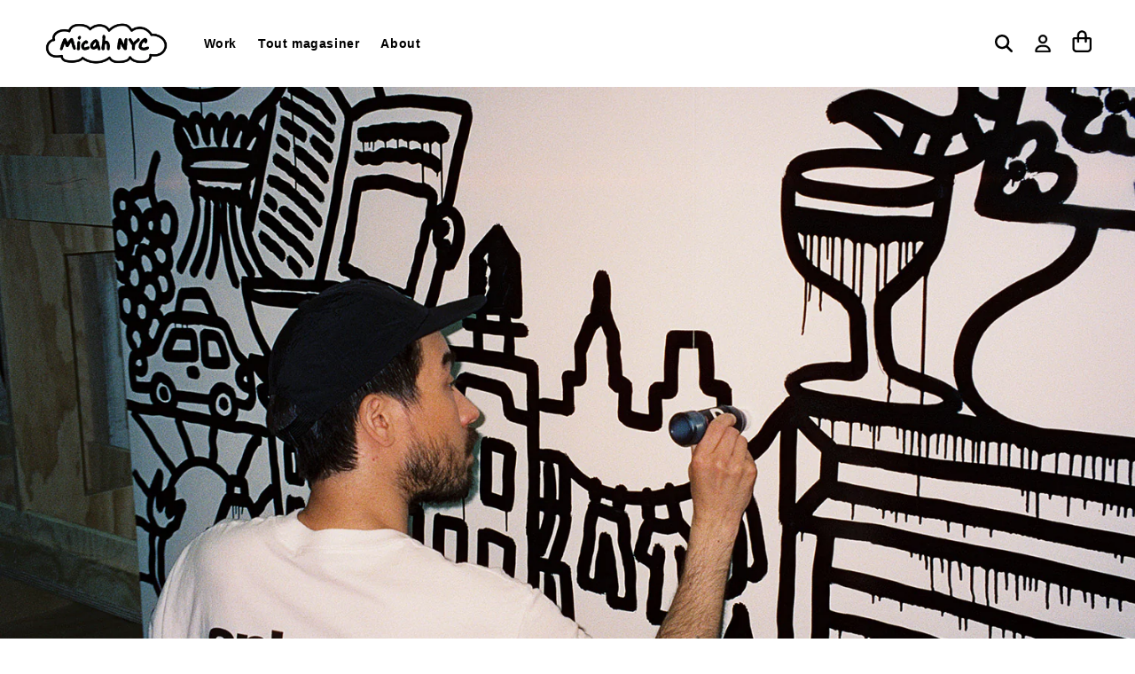

--- FILE ---
content_type: text/html; charset=utf-8
request_url: https://micahnyc.com/fr
body_size: 20866
content:
<!doctype html>
<html class="no-js" lang="fr">

  <head>
    <!-- Cozy Image Gallery Optimization Code  -->
    <link rel="preconnect" href="https://storageciggallery.addons.business" crossorigin> 
    <link rel="preconnect" href="https://cdnig.addons.business" crossorigin>
    <script src="https://cdnig.addons.business/embed/cloud/70afb7/cziframeagent.js?v=212104101107&token=mFkk250102u8ni7b&shop=70afb7.myshopify.com" rel="prefetch"></script>
    <!-- Cozy Image Gallery Optimization Code  -->
    <!-- Google tag (gtag.js) -->
<script async src="https://www.googletagmanager.com/gtag/js?id=G-2X539SQBVK"></script>
<script>
  window.dataLayer = window.dataLayer || [];
  function gtag(){dataLayer.push(arguments);}
  gtag('js', new Date());

  gtag('config', 'G-2X539SQBVK');
</script>
    <meta charset="utf-8">
    <meta http-equiv="X-UA-Compatible" content="IE=edge">
    <meta name="viewport" content="width=device-width,initial-scale=1">
    <meta name="theme-color" content="">
    <link rel="canonical" href="https://micahnyc.com/fr">
    <link rel="preconnect" href="https://cdn.shopify.com" crossorigin><link rel="icon" type="image/png" href="//micahnyc.com/cdn/shop/files/Untitled-1.png?crop=center&height=32&v=1739499728&width=32"><title>
      Michée NYC
 &ndash; Micah NYC</title>

    
      <meta name="description" content="Artiste et designer basé à New York.">
    

    

<meta property="og:site_name" content="Micah NYC">
<meta property="og:url" content="https://micahnyc.com/fr">
<meta property="og:title" content="Michée NYC">
<meta property="og:type" content="website">
<meta property="og:description" content="Artiste et designer basé à New York."><meta property="og:image" content="http://micahnyc.com/cdn/shop/files/micahnyc_drawing_d97ac58f-2eff-4122-8232-e1d6c38ab457.jpg?v=1738451282">
  <meta property="og:image:secure_url" content="https://micahnyc.com/cdn/shop/files/micahnyc_drawing_d97ac58f-2eff-4122-8232-e1d6c38ab457.jpg?v=1738451282">
  <meta property="og:image:width" content="1200">
  <meta property="og:image:height" content="628"><meta name="twitter:card" content="summary_large_image">
<meta name="twitter:title" content="Michée NYC">
<meta name="twitter:description" content="Artiste et designer basé à New York.">


    <script src="//micahnyc.com/cdn/shop/t/8/assets/global.js?v=24850326154503943211756157077" defer="defer"></script>
    <script>window.performance && window.performance.mark && window.performance.mark('shopify.content_for_header.start');</script><meta name="facebook-domain-verification" content="v6l4yrzybb1lpef7ksb1ip2l8wr9r6">
<meta name="google-site-verification" content="k1bBvdd6M1k-7vzBEqIHhDEWkFdSCrybX3wygsOVB_8">
<meta id="shopify-digital-wallet" name="shopify-digital-wallet" content="/55222304817/digital_wallets/dialog">
<meta name="shopify-checkout-api-token" content="b04aa4f3f41cea0918d07135ba5bef49">
<meta id="in-context-paypal-metadata" data-shop-id="55222304817" data-venmo-supported="false" data-environment="production" data-locale="fr_FR" data-paypal-v4="true" data-currency="USD">
<link rel="alternate" hreflang="x-default" href="https://micahnyc.com/">
<link rel="alternate" hreflang="en" href="https://micahnyc.com/">
<link rel="alternate" hreflang="ja" href="https://micahnyc.com/ja">
<link rel="alternate" hreflang="fr" href="https://micahnyc.com/fr">
<script async="async" src="/checkouts/internal/preloads.js?locale=fr-US"></script>
<link rel="preconnect" href="https://shop.app" crossorigin="anonymous">
<script async="async" src="https://shop.app/checkouts/internal/preloads.js?locale=fr-US&shop_id=55222304817" crossorigin="anonymous"></script>
<script id="apple-pay-shop-capabilities" type="application/json">{"shopId":55222304817,"countryCode":"US","currencyCode":"USD","merchantCapabilities":["supports3DS"],"merchantId":"gid:\/\/shopify\/Shop\/55222304817","merchantName":"Micah NYC","requiredBillingContactFields":["postalAddress","email"],"requiredShippingContactFields":["postalAddress","email"],"shippingType":"shipping","supportedNetworks":["visa","masterCard","amex","discover","elo","jcb"],"total":{"type":"pending","label":"Micah NYC","amount":"1.00"},"shopifyPaymentsEnabled":true,"supportsSubscriptions":true}</script>
<script id="shopify-features" type="application/json">{"accessToken":"b04aa4f3f41cea0918d07135ba5bef49","betas":["rich-media-storefront-analytics"],"domain":"micahnyc.com","predictiveSearch":true,"shopId":55222304817,"locale":"fr"}</script>
<script>var Shopify = Shopify || {};
Shopify.shop = "70afb7.myshopify.com";
Shopify.locale = "fr";
Shopify.currency = {"active":"USD","rate":"1.0"};
Shopify.country = "US";
Shopify.theme = {"name":"Copy of Dawn (Custom) - LIVE","id":126949392433,"schema_name":"Dawn","schema_version":"6.0.2","theme_store_id":null,"role":"main"};
Shopify.theme.handle = "null";
Shopify.theme.style = {"id":null,"handle":null};
Shopify.cdnHost = "micahnyc.com/cdn";
Shopify.routes = Shopify.routes || {};
Shopify.routes.root = "/fr/";</script>
<script type="module">!function(o){(o.Shopify=o.Shopify||{}).modules=!0}(window);</script>
<script>!function(o){function n(){var o=[];function n(){o.push(Array.prototype.slice.apply(arguments))}return n.q=o,n}var t=o.Shopify=o.Shopify||{};t.loadFeatures=n(),t.autoloadFeatures=n()}(window);</script>
<script>
  window.ShopifyPay = window.ShopifyPay || {};
  window.ShopifyPay.apiHost = "shop.app\/pay";
  window.ShopifyPay.redirectState = null;
</script>
<script id="shop-js-analytics" type="application/json">{"pageType":"index"}</script>
<script defer="defer" async type="module" src="//micahnyc.com/cdn/shopifycloud/shop-js/modules/v2/client.init-shop-cart-sync_INwxTpsh.fr.esm.js"></script>
<script defer="defer" async type="module" src="//micahnyc.com/cdn/shopifycloud/shop-js/modules/v2/chunk.common_YNAa1F1g.esm.js"></script>
<script type="module">
  await import("//micahnyc.com/cdn/shopifycloud/shop-js/modules/v2/client.init-shop-cart-sync_INwxTpsh.fr.esm.js");
await import("//micahnyc.com/cdn/shopifycloud/shop-js/modules/v2/chunk.common_YNAa1F1g.esm.js");

  window.Shopify.SignInWithShop?.initShopCartSync?.({"fedCMEnabled":true,"windoidEnabled":true});

</script>
<script>
  window.Shopify = window.Shopify || {};
  if (!window.Shopify.featureAssets) window.Shopify.featureAssets = {};
  window.Shopify.featureAssets['shop-js'] = {"shop-cart-sync":["modules/v2/client.shop-cart-sync_BVs4vSl-.fr.esm.js","modules/v2/chunk.common_YNAa1F1g.esm.js"],"init-fed-cm":["modules/v2/client.init-fed-cm_CEmYoMXU.fr.esm.js","modules/v2/chunk.common_YNAa1F1g.esm.js"],"shop-button":["modules/v2/client.shop-button_BhVpOdEY.fr.esm.js","modules/v2/chunk.common_YNAa1F1g.esm.js"],"init-windoid":["modules/v2/client.init-windoid_DVncJssP.fr.esm.js","modules/v2/chunk.common_YNAa1F1g.esm.js"],"shop-cash-offers":["modules/v2/client.shop-cash-offers_CD5ChB-w.fr.esm.js","modules/v2/chunk.common_YNAa1F1g.esm.js","modules/v2/chunk.modal_DXhkN-5p.esm.js"],"shop-toast-manager":["modules/v2/client.shop-toast-manager_CMZA41xP.fr.esm.js","modules/v2/chunk.common_YNAa1F1g.esm.js"],"init-shop-email-lookup-coordinator":["modules/v2/client.init-shop-email-lookup-coordinator_Dxg3Qq63.fr.esm.js","modules/v2/chunk.common_YNAa1F1g.esm.js"],"pay-button":["modules/v2/client.pay-button_CApwTr-J.fr.esm.js","modules/v2/chunk.common_YNAa1F1g.esm.js"],"avatar":["modules/v2/client.avatar_BTnouDA3.fr.esm.js"],"init-shop-cart-sync":["modules/v2/client.init-shop-cart-sync_INwxTpsh.fr.esm.js","modules/v2/chunk.common_YNAa1F1g.esm.js"],"shop-login-button":["modules/v2/client.shop-login-button_Ctct7BR2.fr.esm.js","modules/v2/chunk.common_YNAa1F1g.esm.js","modules/v2/chunk.modal_DXhkN-5p.esm.js"],"init-customer-accounts-sign-up":["modules/v2/client.init-customer-accounts-sign-up_DTysEz83.fr.esm.js","modules/v2/client.shop-login-button_Ctct7BR2.fr.esm.js","modules/v2/chunk.common_YNAa1F1g.esm.js","modules/v2/chunk.modal_DXhkN-5p.esm.js"],"init-shop-for-new-customer-accounts":["modules/v2/client.init-shop-for-new-customer-accounts_wbmNjFX3.fr.esm.js","modules/v2/client.shop-login-button_Ctct7BR2.fr.esm.js","modules/v2/chunk.common_YNAa1F1g.esm.js","modules/v2/chunk.modal_DXhkN-5p.esm.js"],"init-customer-accounts":["modules/v2/client.init-customer-accounts_DqpN27KS.fr.esm.js","modules/v2/client.shop-login-button_Ctct7BR2.fr.esm.js","modules/v2/chunk.common_YNAa1F1g.esm.js","modules/v2/chunk.modal_DXhkN-5p.esm.js"],"shop-follow-button":["modules/v2/client.shop-follow-button_CBz8VXaE.fr.esm.js","modules/v2/chunk.common_YNAa1F1g.esm.js","modules/v2/chunk.modal_DXhkN-5p.esm.js"],"lead-capture":["modules/v2/client.lead-capture_Bo6pQGej.fr.esm.js","modules/v2/chunk.common_YNAa1F1g.esm.js","modules/v2/chunk.modal_DXhkN-5p.esm.js"],"checkout-modal":["modules/v2/client.checkout-modal_B_8gz53b.fr.esm.js","modules/v2/chunk.common_YNAa1F1g.esm.js","modules/v2/chunk.modal_DXhkN-5p.esm.js"],"shop-login":["modules/v2/client.shop-login_CTIGRVE1.fr.esm.js","modules/v2/chunk.common_YNAa1F1g.esm.js","modules/v2/chunk.modal_DXhkN-5p.esm.js"],"payment-terms":["modules/v2/client.payment-terms_BUSo56Mg.fr.esm.js","modules/v2/chunk.common_YNAa1F1g.esm.js","modules/v2/chunk.modal_DXhkN-5p.esm.js"]};
</script>
<script id="__st">var __st={"a":55222304817,"offset":-18000,"reqid":"cd636e4a-604a-491c-8af2-d45a521ae43a-1768968273","pageurl":"micahnyc.com\/fr","u":"113351c107ea","p":"home"};</script>
<script>window.ShopifyPaypalV4VisibilityTracking = true;</script>
<script id="captcha-bootstrap">!function(){'use strict';const t='contact',e='account',n='new_comment',o=[[t,t],['blogs',n],['comments',n],[t,'customer']],c=[[e,'customer_login'],[e,'guest_login'],[e,'recover_customer_password'],[e,'create_customer']],r=t=>t.map((([t,e])=>`form[action*='/${t}']:not([data-nocaptcha='true']) input[name='form_type'][value='${e}']`)).join(','),a=t=>()=>t?[...document.querySelectorAll(t)].map((t=>t.form)):[];function s(){const t=[...o],e=r(t);return a(e)}const i='password',u='form_key',d=['recaptcha-v3-token','g-recaptcha-response','h-captcha-response',i],f=()=>{try{return window.sessionStorage}catch{return}},m='__shopify_v',_=t=>t.elements[u];function p(t,e,n=!1){try{const o=window.sessionStorage,c=JSON.parse(o.getItem(e)),{data:r}=function(t){const{data:e,action:n}=t;return t[m]||n?{data:e,action:n}:{data:t,action:n}}(c);for(const[e,n]of Object.entries(r))t.elements[e]&&(t.elements[e].value=n);n&&o.removeItem(e)}catch(o){console.error('form repopulation failed',{error:o})}}const l='form_type',E='cptcha';function T(t){t.dataset[E]=!0}const w=window,h=w.document,L='Shopify',v='ce_forms',y='captcha';let A=!1;((t,e)=>{const n=(g='f06e6c50-85a8-45c8-87d0-21a2b65856fe',I='https://cdn.shopify.com/shopifycloud/storefront-forms-hcaptcha/ce_storefront_forms_captcha_hcaptcha.v1.5.2.iife.js',D={infoText:'Protégé par hCaptcha',privacyText:'Confidentialité',termsText:'Conditions'},(t,e,n)=>{const o=w[L][v],c=o.bindForm;if(c)return c(t,g,e,D).then(n);var r;o.q.push([[t,g,e,D],n]),r=I,A||(h.body.append(Object.assign(h.createElement('script'),{id:'captcha-provider',async:!0,src:r})),A=!0)});var g,I,D;w[L]=w[L]||{},w[L][v]=w[L][v]||{},w[L][v].q=[],w[L][y]=w[L][y]||{},w[L][y].protect=function(t,e){n(t,void 0,e),T(t)},Object.freeze(w[L][y]),function(t,e,n,w,h,L){const[v,y,A,g]=function(t,e,n){const i=e?o:[],u=t?c:[],d=[...i,...u],f=r(d),m=r(i),_=r(d.filter((([t,e])=>n.includes(e))));return[a(f),a(m),a(_),s()]}(w,h,L),I=t=>{const e=t.target;return e instanceof HTMLFormElement?e:e&&e.form},D=t=>v().includes(t);t.addEventListener('submit',(t=>{const e=I(t);if(!e)return;const n=D(e)&&!e.dataset.hcaptchaBound&&!e.dataset.recaptchaBound,o=_(e),c=g().includes(e)&&(!o||!o.value);(n||c)&&t.preventDefault(),c&&!n&&(function(t){try{if(!f())return;!function(t){const e=f();if(!e)return;const n=_(t);if(!n)return;const o=n.value;o&&e.removeItem(o)}(t);const e=Array.from(Array(32),(()=>Math.random().toString(36)[2])).join('');!function(t,e){_(t)||t.append(Object.assign(document.createElement('input'),{type:'hidden',name:u})),t.elements[u].value=e}(t,e),function(t,e){const n=f();if(!n)return;const o=[...t.querySelectorAll(`input[type='${i}']`)].map((({name:t})=>t)),c=[...d,...o],r={};for(const[a,s]of new FormData(t).entries())c.includes(a)||(r[a]=s);n.setItem(e,JSON.stringify({[m]:1,action:t.action,data:r}))}(t,e)}catch(e){console.error('failed to persist form',e)}}(e),e.submit())}));const S=(t,e)=>{t&&!t.dataset[E]&&(n(t,e.some((e=>e===t))),T(t))};for(const o of['focusin','change'])t.addEventListener(o,(t=>{const e=I(t);D(e)&&S(e,y())}));const B=e.get('form_key'),M=e.get(l),P=B&&M;t.addEventListener('DOMContentLoaded',(()=>{const t=y();if(P)for(const e of t)e.elements[l].value===M&&p(e,B);[...new Set([...A(),...v().filter((t=>'true'===t.dataset.shopifyCaptcha))])].forEach((e=>S(e,t)))}))}(h,new URLSearchParams(w.location.search),n,t,e,['guest_login'])})(!0,!0)}();</script>
<script integrity="sha256-4kQ18oKyAcykRKYeNunJcIwy7WH5gtpwJnB7kiuLZ1E=" data-source-attribution="shopify.loadfeatures" defer="defer" src="//micahnyc.com/cdn/shopifycloud/storefront/assets/storefront/load_feature-a0a9edcb.js" crossorigin="anonymous"></script>
<script crossorigin="anonymous" defer="defer" src="//micahnyc.com/cdn/shopifycloud/storefront/assets/shopify_pay/storefront-65b4c6d7.js?v=20250812"></script>
<script data-source-attribution="shopify.dynamic_checkout.dynamic.init">var Shopify=Shopify||{};Shopify.PaymentButton=Shopify.PaymentButton||{isStorefrontPortableWallets:!0,init:function(){window.Shopify.PaymentButton.init=function(){};var t=document.createElement("script");t.src="https://micahnyc.com/cdn/shopifycloud/portable-wallets/latest/portable-wallets.fr.js",t.type="module",document.head.appendChild(t)}};
</script>
<script data-source-attribution="shopify.dynamic_checkout.buyer_consent">
  function portableWalletsHideBuyerConsent(e){var t=document.getElementById("shopify-buyer-consent"),n=document.getElementById("shopify-subscription-policy-button");t&&n&&(t.classList.add("hidden"),t.setAttribute("aria-hidden","true"),n.removeEventListener("click",e))}function portableWalletsShowBuyerConsent(e){var t=document.getElementById("shopify-buyer-consent"),n=document.getElementById("shopify-subscription-policy-button");t&&n&&(t.classList.remove("hidden"),t.removeAttribute("aria-hidden"),n.addEventListener("click",e))}window.Shopify?.PaymentButton&&(window.Shopify.PaymentButton.hideBuyerConsent=portableWalletsHideBuyerConsent,window.Shopify.PaymentButton.showBuyerConsent=portableWalletsShowBuyerConsent);
</script>
<script data-source-attribution="shopify.dynamic_checkout.cart.bootstrap">document.addEventListener("DOMContentLoaded",(function(){function t(){return document.querySelector("shopify-accelerated-checkout-cart, shopify-accelerated-checkout")}if(t())Shopify.PaymentButton.init();else{new MutationObserver((function(e,n){t()&&(Shopify.PaymentButton.init(),n.disconnect())})).observe(document.body,{childList:!0,subtree:!0})}}));
</script>
<script id='scb4127' type='text/javascript' async='' src='https://micahnyc.com/cdn/shopifycloud/privacy-banner/storefront-banner.js'></script><link id="shopify-accelerated-checkout-styles" rel="stylesheet" media="screen" href="https://micahnyc.com/cdn/shopifycloud/portable-wallets/latest/accelerated-checkout-backwards-compat.css" crossorigin="anonymous">
<style id="shopify-accelerated-checkout-cart">
        #shopify-buyer-consent {
  margin-top: 1em;
  display: inline-block;
  width: 100%;
}

#shopify-buyer-consent.hidden {
  display: none;
}

#shopify-subscription-policy-button {
  background: none;
  border: none;
  padding: 0;
  text-decoration: underline;
  font-size: inherit;
  cursor: pointer;
}

#shopify-subscription-policy-button::before {
  box-shadow: none;
}

      </style>
<script id="sections-script" data-sections="header,footer" defer="defer" src="//micahnyc.com/cdn/shop/t/8/compiled_assets/scripts.js?v=1978"></script>
<script>window.performance && window.performance.mark && window.performance.mark('shopify.content_for_header.end');</script> 
 <style type="text/css" id="nitro-fontify" >
</style>



    <style data-shopify>
      
      
      
      
      

      :root {
        --font-body-family: Helvetica, Arial, sans-serif;
        --font-body-style: normal;
        --font-body-weight: 400;
        --font-body-weight-bold: 700;

        --font-heading-family: Helvetica, Arial, sans-serif;
        --font-heading-style: normal;
        --font-heading-weight: 400;

        --custom-system-heading-weight: 800;
        --custom-system-body-weight: 400;

        --font-body-scale: 1.0;
        --font-heading-scale: 1.0;

        --color-base-text: 0, 0, 0;
        --color-shadow: 0, 0, 0;
        --color-base-background-1: 255, 255, 255;
        --color-base-background-2: 0, 0, 0;
        --color-base-solid-button-labels: 255, 255, 255;
        --color-base-outline-button-labels: 18, 18, 18;
        --color-base-accent-1: 18, 18, 18;
        --color-base-accent-2: 6, 245, 31;
        --payment-terms-background-color: #ffffff;

        --gradient-base-background-1: #ffffff;
        --gradient-base-background-2: rgba(0,0,0,0);
        --gradient-base-accent-1: #121212;
        --gradient-base-accent-2: #06f51f;

        --media-padding: px;
        --media-border-opacity: 0.0;
        --media-border-width: 1px;
        --media-radius: 0px;
        --media-shadow-opacity: 0.0;
        --media-shadow-horizontal-offset: 0px;
        --media-shadow-vertical-offset: 4px;
        --media-shadow-blur-radius: 5px;
        --media-shadow-visible: 0;

        --page-width: 160rem;
        --page-width-margin: 0rem;

        --card-image-padding: 0.6rem;
        --card-corner-radius: 0.0rem;
        --card-text-alignment: center;
        --card-border-width: 0.0rem;
        --card-border-opacity: 0.1;
        --card-shadow-opacity: 0.0;
        --card-shadow-visible: 0;
        --card-shadow-horizontal-offset: 0.0rem;
        --card-shadow-vertical-offset: 0.4rem;
        --card-shadow-blur-radius: 0.5rem;

        --badge-corner-radius: 4.0rem;

        --popup-border-width: 1px;
        --popup-border-opacity: 1.0;
        --popup-corner-radius: 0px;
        --popup-shadow-opacity: 0.0;
        --popup-shadow-horizontal-offset: 0px;
        --popup-shadow-vertical-offset: 4px;
        --popup-shadow-blur-radius: 5px;

        --drawer-border-width: 1px;
        --drawer-border-opacity: 0.1;
        --drawer-shadow-opacity: 0.0;
        --drawer-shadow-horizontal-offset: 0px;
        --drawer-shadow-vertical-offset: 4px;
        --drawer-shadow-blur-radius: 5px;

        --spacing-sections-desktop: 0px;
        --spacing-sections-mobile: 0px;

        --grid-desktop-vertical-spacing: 28px;
        --grid-desktop-horizontal-spacing: 28px;
        --grid-mobile-vertical-spacing: 14px;
        --grid-mobile-horizontal-spacing: 14px;

        --text-boxes-border-opacity: 1.0;
        --text-boxes-border-width: 0px;
        --text-boxes-radius: 0px;
        --text-boxes-shadow-opacity: 0.0;
        --text-boxes-shadow-visible: 0;
        --text-boxes-shadow-horizontal-offset: 0px;
        --text-boxes-shadow-vertical-offset: 4px;
        --text-boxes-shadow-blur-radius: 40px;

        --buttons-radius: 40px;
        --buttons-radius-outset: 41px;
        --buttons-border-width: 1px;
        --buttons-border-opacity: 1.0;
        --buttons-shadow-opacity: 0.0;
        --buttons-shadow-visible: 0;
        --buttons-shadow-horizontal-offset: 0px;
        --buttons-shadow-vertical-offset: 4px;
        --buttons-shadow-blur-radius: 5px;
        --buttons-border-offset: 0.3px;

        --inputs-radius: 40px;
        --inputs-border-width: 1px;
        --inputs-border-opacity: 1.0;
        --inputs-shadow-opacity: 0.0;
        --inputs-shadow-horizontal-offset: 0px;
        --inputs-margin-offset: 0px;
        --inputs-shadow-vertical-offset: 4px;
        --inputs-shadow-blur-radius: 5px;
        --inputs-radius-outset: 41px;

        --variant-pills-radius: 40px;
        --variant-pills-border-width: 1px;
        --variant-pills-border-opacity: 1.0;
        --variant-pills-shadow-opacity: 0.0;
        --variant-pills-shadow-horizontal-offset: 0px;
        --variant-pills-shadow-vertical-offset: 4px;
        --variant-pills-shadow-blur-radius: 5px;
      }

      *,
      *::before,
      *::after {
        box-sizing: inherit;
      }

      html {
        box-sizing: border-box;
        font-size: calc(var(--font-body-scale) * 62.5%);
        height: 100%;
      }

      body {
        display: grid;
        grid-template-rows: auto auto 1fr auto;
        grid-template-columns: 100%;
        min-height: 100%;
        margin: 0;
        font-size: 1.5rem;
        letter-spacing: 0.06rem;
        line-height: calc(1 + 0.8 / var(--font-body-scale));
        font-family: var(--font-body-family);
        font-style: var(--font-body-style);
        font-weight: var(--font-body-weight);
      }

      @media screen and (min-width: 750px) {
        body {
          font-size: 1.6rem;
        }
      }

    </style>
    
    <style data-shopify>
      
      @font-face {
        font-family: "Arial Black";
        src: url(//micahnyc.com/cdn/shop/t/8/assets/Arial%20Black.woff?v=15352398188731772681756157077) format(woff2);
      }
    </style>

    <link href="//micahnyc.com/cdn/shop/t/8/assets/base.css?v=5470251861125057661756157077" rel="stylesheet" type="text/css" media="all" />
<link rel="stylesheet" href="//micahnyc.com/cdn/shop/t/8/assets/component-predictive-search.css?v=165644661289088488651756157077" media="print" onload="this.media='all'"><script>document.documentElement.className = document.documentElement.className.replace('no-js', 'js');
    if (Shopify.designMode) {
      document.documentElement.classList.add('shopify-design-mode');
    }
    </script>
    
  <link href="https://monorail-edge.shopifysvc.com" rel="dns-prefetch">
<script>(function(){if ("sendBeacon" in navigator && "performance" in window) {try {var session_token_from_headers = performance.getEntriesByType('navigation')[0].serverTiming.find(x => x.name == '_s').description;} catch {var session_token_from_headers = undefined;}var session_cookie_matches = document.cookie.match(/_shopify_s=([^;]*)/);var session_token_from_cookie = session_cookie_matches && session_cookie_matches.length === 2 ? session_cookie_matches[1] : "";var session_token = session_token_from_headers || session_token_from_cookie || "";function handle_abandonment_event(e) {var entries = performance.getEntries().filter(function(entry) {return /monorail-edge.shopifysvc.com/.test(entry.name);});if (!window.abandonment_tracked && entries.length === 0) {window.abandonment_tracked = true;var currentMs = Date.now();var navigation_start = performance.timing.navigationStart;var payload = {shop_id: 55222304817,url: window.location.href,navigation_start,duration: currentMs - navigation_start,session_token,page_type: "index"};window.navigator.sendBeacon("https://monorail-edge.shopifysvc.com/v1/produce", JSON.stringify({schema_id: "online_store_buyer_site_abandonment/1.1",payload: payload,metadata: {event_created_at_ms: currentMs,event_sent_at_ms: currentMs}}));}}window.addEventListener('pagehide', handle_abandonment_event);}}());</script>
<script id="web-pixels-manager-setup">(function e(e,d,r,n,o){if(void 0===o&&(o={}),!Boolean(null===(a=null===(i=window.Shopify)||void 0===i?void 0:i.analytics)||void 0===a?void 0:a.replayQueue)){var i,a;window.Shopify=window.Shopify||{};var t=window.Shopify;t.analytics=t.analytics||{};var s=t.analytics;s.replayQueue=[],s.publish=function(e,d,r){return s.replayQueue.push([e,d,r]),!0};try{self.performance.mark("wpm:start")}catch(e){}var l=function(){var e={modern:/Edge?\/(1{2}[4-9]|1[2-9]\d|[2-9]\d{2}|\d{4,})\.\d+(\.\d+|)|Firefox\/(1{2}[4-9]|1[2-9]\d|[2-9]\d{2}|\d{4,})\.\d+(\.\d+|)|Chrom(ium|e)\/(9{2}|\d{3,})\.\d+(\.\d+|)|(Maci|X1{2}).+ Version\/(15\.\d+|(1[6-9]|[2-9]\d|\d{3,})\.\d+)([,.]\d+|)( \(\w+\)|)( Mobile\/\w+|) Safari\/|Chrome.+OPR\/(9{2}|\d{3,})\.\d+\.\d+|(CPU[ +]OS|iPhone[ +]OS|CPU[ +]iPhone|CPU IPhone OS|CPU iPad OS)[ +]+(15[._]\d+|(1[6-9]|[2-9]\d|\d{3,})[._]\d+)([._]\d+|)|Android:?[ /-](13[3-9]|1[4-9]\d|[2-9]\d{2}|\d{4,})(\.\d+|)(\.\d+|)|Android.+Firefox\/(13[5-9]|1[4-9]\d|[2-9]\d{2}|\d{4,})\.\d+(\.\d+|)|Android.+Chrom(ium|e)\/(13[3-9]|1[4-9]\d|[2-9]\d{2}|\d{4,})\.\d+(\.\d+|)|SamsungBrowser\/([2-9]\d|\d{3,})\.\d+/,legacy:/Edge?\/(1[6-9]|[2-9]\d|\d{3,})\.\d+(\.\d+|)|Firefox\/(5[4-9]|[6-9]\d|\d{3,})\.\d+(\.\d+|)|Chrom(ium|e)\/(5[1-9]|[6-9]\d|\d{3,})\.\d+(\.\d+|)([\d.]+$|.*Safari\/(?![\d.]+ Edge\/[\d.]+$))|(Maci|X1{2}).+ Version\/(10\.\d+|(1[1-9]|[2-9]\d|\d{3,})\.\d+)([,.]\d+|)( \(\w+\)|)( Mobile\/\w+|) Safari\/|Chrome.+OPR\/(3[89]|[4-9]\d|\d{3,})\.\d+\.\d+|(CPU[ +]OS|iPhone[ +]OS|CPU[ +]iPhone|CPU IPhone OS|CPU iPad OS)[ +]+(10[._]\d+|(1[1-9]|[2-9]\d|\d{3,})[._]\d+)([._]\d+|)|Android:?[ /-](13[3-9]|1[4-9]\d|[2-9]\d{2}|\d{4,})(\.\d+|)(\.\d+|)|Mobile Safari.+OPR\/([89]\d|\d{3,})\.\d+\.\d+|Android.+Firefox\/(13[5-9]|1[4-9]\d|[2-9]\d{2}|\d{4,})\.\d+(\.\d+|)|Android.+Chrom(ium|e)\/(13[3-9]|1[4-9]\d|[2-9]\d{2}|\d{4,})\.\d+(\.\d+|)|Android.+(UC? ?Browser|UCWEB|U3)[ /]?(15\.([5-9]|\d{2,})|(1[6-9]|[2-9]\d|\d{3,})\.\d+)\.\d+|SamsungBrowser\/(5\.\d+|([6-9]|\d{2,})\.\d+)|Android.+MQ{2}Browser\/(14(\.(9|\d{2,})|)|(1[5-9]|[2-9]\d|\d{3,})(\.\d+|))(\.\d+|)|K[Aa][Ii]OS\/(3\.\d+|([4-9]|\d{2,})\.\d+)(\.\d+|)/},d=e.modern,r=e.legacy,n=navigator.userAgent;return n.match(d)?"modern":n.match(r)?"legacy":"unknown"}(),u="modern"===l?"modern":"legacy",c=(null!=n?n:{modern:"",legacy:""})[u],f=function(e){return[e.baseUrl,"/wpm","/b",e.hashVersion,"modern"===e.buildTarget?"m":"l",".js"].join("")}({baseUrl:d,hashVersion:r,buildTarget:u}),m=function(e){var d=e.version,r=e.bundleTarget,n=e.surface,o=e.pageUrl,i=e.monorailEndpoint;return{emit:function(e){var a=e.status,t=e.errorMsg,s=(new Date).getTime(),l=JSON.stringify({metadata:{event_sent_at_ms:s},events:[{schema_id:"web_pixels_manager_load/3.1",payload:{version:d,bundle_target:r,page_url:o,status:a,surface:n,error_msg:t},metadata:{event_created_at_ms:s}}]});if(!i)return console&&console.warn&&console.warn("[Web Pixels Manager] No Monorail endpoint provided, skipping logging."),!1;try{return self.navigator.sendBeacon.bind(self.navigator)(i,l)}catch(e){}var u=new XMLHttpRequest;try{return u.open("POST",i,!0),u.setRequestHeader("Content-Type","text/plain"),u.send(l),!0}catch(e){return console&&console.warn&&console.warn("[Web Pixels Manager] Got an unhandled error while logging to Monorail."),!1}}}}({version:r,bundleTarget:l,surface:e.surface,pageUrl:self.location.href,monorailEndpoint:e.monorailEndpoint});try{o.browserTarget=l,function(e){var d=e.src,r=e.async,n=void 0===r||r,o=e.onload,i=e.onerror,a=e.sri,t=e.scriptDataAttributes,s=void 0===t?{}:t,l=document.createElement("script"),u=document.querySelector("head"),c=document.querySelector("body");if(l.async=n,l.src=d,a&&(l.integrity=a,l.crossOrigin="anonymous"),s)for(var f in s)if(Object.prototype.hasOwnProperty.call(s,f))try{l.dataset[f]=s[f]}catch(e){}if(o&&l.addEventListener("load",o),i&&l.addEventListener("error",i),u)u.appendChild(l);else{if(!c)throw new Error("Did not find a head or body element to append the script");c.appendChild(l)}}({src:f,async:!0,onload:function(){if(!function(){var e,d;return Boolean(null===(d=null===(e=window.Shopify)||void 0===e?void 0:e.analytics)||void 0===d?void 0:d.initialized)}()){var d=window.webPixelsManager.init(e)||void 0;if(d){var r=window.Shopify.analytics;r.replayQueue.forEach((function(e){var r=e[0],n=e[1],o=e[2];d.publishCustomEvent(r,n,o)})),r.replayQueue=[],r.publish=d.publishCustomEvent,r.visitor=d.visitor,r.initialized=!0}}},onerror:function(){return m.emit({status:"failed",errorMsg:"".concat(f," has failed to load")})},sri:function(e){var d=/^sha384-[A-Za-z0-9+/=]+$/;return"string"==typeof e&&d.test(e)}(c)?c:"",scriptDataAttributes:o}),m.emit({status:"loading"})}catch(e){m.emit({status:"failed",errorMsg:(null==e?void 0:e.message)||"Unknown error"})}}})({shopId: 55222304817,storefrontBaseUrl: "https://micahnyc.com",extensionsBaseUrl: "https://extensions.shopifycdn.com/cdn/shopifycloud/web-pixels-manager",monorailEndpoint: "https://monorail-edge.shopifysvc.com/unstable/produce_batch",surface: "storefront-renderer",enabledBetaFlags: ["2dca8a86"],webPixelsConfigList: [{"id":"431882289","configuration":"{\"storeIdentity\":\"70afb7.myshopify.com\",\"baseURL\":\"https:\\\/\\\/api.printful.com\\\/shopify-pixels\"}","eventPayloadVersion":"v1","runtimeContext":"STRICT","scriptVersion":"74f275712857ab41bea9d998dcb2f9da","type":"APP","apiClientId":156624,"privacyPurposes":["ANALYTICS","MARKETING","SALE_OF_DATA"],"dataSharingAdjustments":{"protectedCustomerApprovalScopes":["read_customer_address","read_customer_email","read_customer_name","read_customer_personal_data","read_customer_phone"]}},{"id":"414613553","configuration":"{\"accountID\":\"70afb7\"}","eventPayloadVersion":"v1","runtimeContext":"STRICT","scriptVersion":"5503eca56790d6863e31590c8c364ee3","type":"APP","apiClientId":12388204545,"privacyPurposes":["ANALYTICS","MARKETING","SALE_OF_DATA"],"dataSharingAdjustments":{"protectedCustomerApprovalScopes":["read_customer_email","read_customer_name","read_customer_personal_data","read_customer_phone"]}},{"id":"244187185","configuration":"{\"config\":\"{\\\"google_tag_ids\\\":[\\\"G-2X539SQBVK\\\",\\\"GT-5DDG2WNB\\\"],\\\"target_country\\\":\\\"US\\\",\\\"gtag_events\\\":[{\\\"type\\\":\\\"search\\\",\\\"action_label\\\":\\\"G-2X539SQBVK\\\"},{\\\"type\\\":\\\"begin_checkout\\\",\\\"action_label\\\":\\\"G-2X539SQBVK\\\"},{\\\"type\\\":\\\"view_item\\\",\\\"action_label\\\":[\\\"G-2X539SQBVK\\\",\\\"MC-17G052F6P7\\\"]},{\\\"type\\\":\\\"purchase\\\",\\\"action_label\\\":[\\\"G-2X539SQBVK\\\",\\\"MC-17G052F6P7\\\"]},{\\\"type\\\":\\\"page_view\\\",\\\"action_label\\\":[\\\"G-2X539SQBVK\\\",\\\"MC-17G052F6P7\\\"]},{\\\"type\\\":\\\"add_payment_info\\\",\\\"action_label\\\":\\\"G-2X539SQBVK\\\"},{\\\"type\\\":\\\"add_to_cart\\\",\\\"action_label\\\":\\\"G-2X539SQBVK\\\"}],\\\"enable_monitoring_mode\\\":false}\"}","eventPayloadVersion":"v1","runtimeContext":"OPEN","scriptVersion":"b2a88bafab3e21179ed38636efcd8a93","type":"APP","apiClientId":1780363,"privacyPurposes":[],"dataSharingAdjustments":{"protectedCustomerApprovalScopes":["read_customer_address","read_customer_email","read_customer_name","read_customer_personal_data","read_customer_phone"]}},{"id":"74481713","configuration":"{\"pixel_id\":\"1561946240893343\",\"pixel_type\":\"facebook_pixel\",\"metaapp_system_user_token\":\"-\"}","eventPayloadVersion":"v1","runtimeContext":"OPEN","scriptVersion":"ca16bc87fe92b6042fbaa3acc2fbdaa6","type":"APP","apiClientId":2329312,"privacyPurposes":["ANALYTICS","MARKETING","SALE_OF_DATA"],"dataSharingAdjustments":{"protectedCustomerApprovalScopes":["read_customer_address","read_customer_email","read_customer_name","read_customer_personal_data","read_customer_phone"]}},{"id":"shopify-app-pixel","configuration":"{}","eventPayloadVersion":"v1","runtimeContext":"STRICT","scriptVersion":"0450","apiClientId":"shopify-pixel","type":"APP","privacyPurposes":["ANALYTICS","MARKETING"]},{"id":"shopify-custom-pixel","eventPayloadVersion":"v1","runtimeContext":"LAX","scriptVersion":"0450","apiClientId":"shopify-pixel","type":"CUSTOM","privacyPurposes":["ANALYTICS","MARKETING"]}],isMerchantRequest: false,initData: {"shop":{"name":"Micah NYC","paymentSettings":{"currencyCode":"USD"},"myshopifyDomain":"70afb7.myshopify.com","countryCode":"US","storefrontUrl":"https:\/\/micahnyc.com\/fr"},"customer":null,"cart":null,"checkout":null,"productVariants":[],"purchasingCompany":null},},"https://micahnyc.com/cdn","fcfee988w5aeb613cpc8e4bc33m6693e112",{"modern":"","legacy":""},{"shopId":"55222304817","storefrontBaseUrl":"https:\/\/micahnyc.com","extensionBaseUrl":"https:\/\/extensions.shopifycdn.com\/cdn\/shopifycloud\/web-pixels-manager","surface":"storefront-renderer","enabledBetaFlags":"[\"2dca8a86\"]","isMerchantRequest":"false","hashVersion":"fcfee988w5aeb613cpc8e4bc33m6693e112","publish":"custom","events":"[[\"page_viewed\",{}]]"});</script><script>
  window.ShopifyAnalytics = window.ShopifyAnalytics || {};
  window.ShopifyAnalytics.meta = window.ShopifyAnalytics.meta || {};
  window.ShopifyAnalytics.meta.currency = 'USD';
  var meta = {"page":{"pageType":"home","requestId":"cd636e4a-604a-491c-8af2-d45a521ae43a-1768968273"}};
  for (var attr in meta) {
    window.ShopifyAnalytics.meta[attr] = meta[attr];
  }
</script>
<script class="analytics">
  (function () {
    var customDocumentWrite = function(content) {
      var jquery = null;

      if (window.jQuery) {
        jquery = window.jQuery;
      } else if (window.Checkout && window.Checkout.$) {
        jquery = window.Checkout.$;
      }

      if (jquery) {
        jquery('body').append(content);
      }
    };

    var hasLoggedConversion = function(token) {
      if (token) {
        return document.cookie.indexOf('loggedConversion=' + token) !== -1;
      }
      return false;
    }

    var setCookieIfConversion = function(token) {
      if (token) {
        var twoMonthsFromNow = new Date(Date.now());
        twoMonthsFromNow.setMonth(twoMonthsFromNow.getMonth() + 2);

        document.cookie = 'loggedConversion=' + token + '; expires=' + twoMonthsFromNow;
      }
    }

    var trekkie = window.ShopifyAnalytics.lib = window.trekkie = window.trekkie || [];
    if (trekkie.integrations) {
      return;
    }
    trekkie.methods = [
      'identify',
      'page',
      'ready',
      'track',
      'trackForm',
      'trackLink'
    ];
    trekkie.factory = function(method) {
      return function() {
        var args = Array.prototype.slice.call(arguments);
        args.unshift(method);
        trekkie.push(args);
        return trekkie;
      };
    };
    for (var i = 0; i < trekkie.methods.length; i++) {
      var key = trekkie.methods[i];
      trekkie[key] = trekkie.factory(key);
    }
    trekkie.load = function(config) {
      trekkie.config = config || {};
      trekkie.config.initialDocumentCookie = document.cookie;
      var first = document.getElementsByTagName('script')[0];
      var script = document.createElement('script');
      script.type = 'text/javascript';
      script.onerror = function(e) {
        var scriptFallback = document.createElement('script');
        scriptFallback.type = 'text/javascript';
        scriptFallback.onerror = function(error) {
                var Monorail = {
      produce: function produce(monorailDomain, schemaId, payload) {
        var currentMs = new Date().getTime();
        var event = {
          schema_id: schemaId,
          payload: payload,
          metadata: {
            event_created_at_ms: currentMs,
            event_sent_at_ms: currentMs
          }
        };
        return Monorail.sendRequest("https://" + monorailDomain + "/v1/produce", JSON.stringify(event));
      },
      sendRequest: function sendRequest(endpointUrl, payload) {
        // Try the sendBeacon API
        if (window && window.navigator && typeof window.navigator.sendBeacon === 'function' && typeof window.Blob === 'function' && !Monorail.isIos12()) {
          var blobData = new window.Blob([payload], {
            type: 'text/plain'
          });

          if (window.navigator.sendBeacon(endpointUrl, blobData)) {
            return true;
          } // sendBeacon was not successful

        } // XHR beacon

        var xhr = new XMLHttpRequest();

        try {
          xhr.open('POST', endpointUrl);
          xhr.setRequestHeader('Content-Type', 'text/plain');
          xhr.send(payload);
        } catch (e) {
          console.log(e);
        }

        return false;
      },
      isIos12: function isIos12() {
        return window.navigator.userAgent.lastIndexOf('iPhone; CPU iPhone OS 12_') !== -1 || window.navigator.userAgent.lastIndexOf('iPad; CPU OS 12_') !== -1;
      }
    };
    Monorail.produce('monorail-edge.shopifysvc.com',
      'trekkie_storefront_load_errors/1.1',
      {shop_id: 55222304817,
      theme_id: 126949392433,
      app_name: "storefront",
      context_url: window.location.href,
      source_url: "//micahnyc.com/cdn/s/trekkie.storefront.cd680fe47e6c39ca5d5df5f0a32d569bc48c0f27.min.js"});

        };
        scriptFallback.async = true;
        scriptFallback.src = '//micahnyc.com/cdn/s/trekkie.storefront.cd680fe47e6c39ca5d5df5f0a32d569bc48c0f27.min.js';
        first.parentNode.insertBefore(scriptFallback, first);
      };
      script.async = true;
      script.src = '//micahnyc.com/cdn/s/trekkie.storefront.cd680fe47e6c39ca5d5df5f0a32d569bc48c0f27.min.js';
      first.parentNode.insertBefore(script, first);
    };
    trekkie.load(
      {"Trekkie":{"appName":"storefront","development":false,"defaultAttributes":{"shopId":55222304817,"isMerchantRequest":null,"themeId":126949392433,"themeCityHash":"5744070568625772822","contentLanguage":"fr","currency":"USD","eventMetadataId":"9f540a38-ea2b-4772-a4d5-c5f859a8a3eb"},"isServerSideCookieWritingEnabled":true,"monorailRegion":"shop_domain","enabledBetaFlags":["65f19447"]},"Session Attribution":{},"S2S":{"facebookCapiEnabled":true,"source":"trekkie-storefront-renderer","apiClientId":580111}}
    );

    var loaded = false;
    trekkie.ready(function() {
      if (loaded) return;
      loaded = true;

      window.ShopifyAnalytics.lib = window.trekkie;

      var originalDocumentWrite = document.write;
      document.write = customDocumentWrite;
      try { window.ShopifyAnalytics.merchantGoogleAnalytics.call(this); } catch(error) {};
      document.write = originalDocumentWrite;

      window.ShopifyAnalytics.lib.page(null,{"pageType":"home","requestId":"cd636e4a-604a-491c-8af2-d45a521ae43a-1768968273","shopifyEmitted":true});

      var match = window.location.pathname.match(/checkouts\/(.+)\/(thank_you|post_purchase)/)
      var token = match? match[1]: undefined;
      if (!hasLoggedConversion(token)) {
        setCookieIfConversion(token);
        
      }
    });


        var eventsListenerScript = document.createElement('script');
        eventsListenerScript.async = true;
        eventsListenerScript.src = "//micahnyc.com/cdn/shopifycloud/storefront/assets/shop_events_listener-3da45d37.js";
        document.getElementsByTagName('head')[0].appendChild(eventsListenerScript);

})();</script>
<script
  defer
  src="https://micahnyc.com/cdn/shopifycloud/perf-kit/shopify-perf-kit-3.0.4.min.js"
  data-application="storefront-renderer"
  data-shop-id="55222304817"
  data-render-region="gcp-us-central1"
  data-page-type="index"
  data-theme-instance-id="126949392433"
  data-theme-name="Dawn"
  data-theme-version="6.0.2"
  data-monorail-region="shop_domain"
  data-resource-timing-sampling-rate="10"
  data-shs="true"
  data-shs-beacon="true"
  data-shs-export-with-fetch="true"
  data-shs-logs-sample-rate="1"
  data-shs-beacon-endpoint="https://micahnyc.com/api/collect"
></script>
</head>

  <body class="gradient">
    <a class="skip-to-content-link button visually-hidden" href="#MainContent">
      Ignorer et passer au contenu
    </a><div id="shopify-section-announcement-bar" class="shopify-section">
</div>
    <div id="shopify-section-header" class="shopify-section section-header"><link rel="stylesheet" href="//micahnyc.com/cdn/shop/t/8/assets/component-list-menu.css?v=151968516119678728991756157077" media="print" onload="this.media='all'">
<link rel="stylesheet" href="//micahnyc.com/cdn/shop/t/8/assets/component-search.css?v=96455689198851321781756157077" media="print" onload="this.media='all'">
<link rel="stylesheet" href="//micahnyc.com/cdn/shop/t/8/assets/component-menu-drawer.css?v=105379711892097125301756157077" media="print" onload="this.media='all'">
<link rel="stylesheet" href="//micahnyc.com/cdn/shop/t/8/assets/component-cart-notification.css?v=119852831333870967341756157077" media="print" onload="this.media='all'">
<link rel="stylesheet" href="//micahnyc.com/cdn/shop/t/8/assets/component-cart-items.css?v=77348434248300368141756157077" media="print" onload="this.media='all'"><link rel="stylesheet" href="//micahnyc.com/cdn/shop/t/8/assets/component-price.css?v=112673864592427438181756157077" media="print" onload="this.media='all'">
  <link rel="stylesheet" href="//micahnyc.com/cdn/shop/t/8/assets/component-loading-overlay.css?v=167310470843593579841756157077" media="print" onload="this.media='all'"><link rel="stylesheet" href="//micahnyc.com/cdn/shop/t/8/assets/component-mega-menu.css?v=177496590996265276461756157077" media="print" onload="this.media='all'">
  <noscript><link href="//micahnyc.com/cdn/shop/t/8/assets/component-mega-menu.css?v=177496590996265276461756157077" rel="stylesheet" type="text/css" media="all" /></noscript><noscript><link href="//micahnyc.com/cdn/shop/t/8/assets/component-list-menu.css?v=151968516119678728991756157077" rel="stylesheet" type="text/css" media="all" /></noscript>
<noscript><link href="//micahnyc.com/cdn/shop/t/8/assets/component-search.css?v=96455689198851321781756157077" rel="stylesheet" type="text/css" media="all" /></noscript>
<noscript><link href="//micahnyc.com/cdn/shop/t/8/assets/component-menu-drawer.css?v=105379711892097125301756157077" rel="stylesheet" type="text/css" media="all" /></noscript>
<noscript><link href="//micahnyc.com/cdn/shop/t/8/assets/component-cart-notification.css?v=119852831333870967341756157077" rel="stylesheet" type="text/css" media="all" /></noscript>
<noscript><link href="//micahnyc.com/cdn/shop/t/8/assets/component-cart-items.css?v=77348434248300368141756157077" rel="stylesheet" type="text/css" media="all" /></noscript>

<style>
  header-drawer {
    justify-self: start;
    margin-left: -1.2rem;
  }

  .header__heading-logo {
    max-width: 140px;
  }

  @media screen and (min-width: 990px) {
    header-drawer {
      display: none;
    }
  }

  .menu-drawer-container {
    display: flex;
  }

  .list-menu {
    list-style: none;
    padding: 0;
    margin: 0;
  }

  .list-menu--inline {
    display: inline-flex;
    flex-wrap: wrap;
  }

  summary.list-menu__item {
    padding-right: 2.7rem;
  }

  .list-menu__item {
    display: flex;
    align-items: center;
    line-height: calc(1 + 0.3 / var(--font-body-scale));
  }

  .list-menu__item--link {
    text-decoration: none;
    padding-bottom: 1rem;
    padding-top: 1rem;
    line-height: calc(1 + 0.8 / var(--font-body-scale));
  }

  @media screen and (min-width: 750px) {
    .list-menu__item--link {
      padding-bottom: 0.5rem;
      padding-top: 0.5rem;
    }
  }
</style><style data-shopify>.header {
    padding-top: 8px;
    padding-bottom: 8px;
  }

  .section-header {
    margin-bottom: 0px;
  }

  @media screen and (min-width: 750px) {
    .section-header {
      margin-bottom: 0px;
    }
  }

  @media screen and (min-width: 990px) {
    .header {
      padding-top: 16px;
      padding-bottom: 16px;
    }
  }</style><script src="//micahnyc.com/cdn/shop/t/8/assets/details-disclosure.js?v=153497636716254413831756157077" defer="defer"></script>
<script src="//micahnyc.com/cdn/shop/t/8/assets/details-modal.js?v=4511761896672669691756157077" defer="defer"></script>
<script src="//micahnyc.com/cdn/shop/t/8/assets/cart-notification.js?v=31179948596492670111756157077" defer="defer"></script><svg xmlns="http://www.w3.org/2000/svg" class="hidden">
  <symbol id="icon-search" viewbox="0 0 18 19" fill="none">
    <path fill-rule="evenodd" clip-rule="evenodd" d="M11.03 11.68A5.784 5.784 0 112.85 3.5a5.784 5.784 0 018.18 8.18zm.26 1.12a6.78 6.78 0 11.72-.7l5.4 5.4a.5.5 0 11-.71.7l-5.41-5.4z" fill="currentColor"/>
  </symbol>

  <symbol id="icon-close" class="icon icon-close" fill="none" viewBox="0 0 18 17">
    <path d="M.865 15.978a.5.5 0 00.707.707l7.433-7.431 7.579 7.282a.501.501 0 00.846-.37.5.5 0 00-.153-.351L9.712 8.546l7.417-7.416a.5.5 0 10-.707-.708L8.991 7.853 1.413.573a.5.5 0 10-.693.72l7.563 7.268-7.418 7.417z" fill="currentColor">
  </symbol>
</svg>
<sticky-header class="header-wrapper color-background-1 gradient">
  <header class="header header--middle-left page-width header--has-menu"><header-drawer data-breakpoint="tablet">
        <details id="Details-menu-drawer-container" class="menu-drawer-container">
          <summary class="header__icon header__icon--menu header__icon--summary link focus-inset" aria-label="Menu">
            <span>
              <?xml version="1.0" encoding="UTF-8"?>
<svg class="icon icon-hamburger" aria-hidden="true" focusable="false" role="presentation" viewBox="0 0 448 384"
  version="1.1" xmlns="http://www.w3.org/2000/svg" xmlns:xlink="http://www.w3.org/1999/xlink">
  <g stroke="none" stroke-width="1" fill="none" fill-rule="evenodd">
    <g fill="#000000" fill-rule="nonzero">
      <path
        d="M0,32 C0,14.3 14.3,0 32,0 L416,0 C433.7,0 448,14.3 448,32 C448,49.7 433.7,64 416,64 L32,64 C14.3,64 0,49.7 0,32 Z M0,192 C0,174.3 14.3,160 32,160 L416,160 C433.7,160 448,174.3 448,192 C448,209.7 433.7,224 416,224 L32,224 C14.3,224 0,209.7 0,192 Z M448,352 C448,369.7 433.7,384 416,384 L32,384 C14.3,384 0,369.7 0,352 C0,334.3 14.3,320 32,320 L416,320 C433.7,320 448,334.3 448,352 Z"
        id="Shape"></path>
    </g>
  </g>
</svg>
              <?xml version="1.0" encoding="UTF-8"?>
<svg aria-hidden="true" focusable="false" role="presentation" class="icon icon-close" viewBox="0 0 384 384"
  version="1.1" xmlns="http://www.w3.org/2000/svg" xmlns:xlink="http://www.w3.org/1999/xlink">
  <g stroke="none" stroke-width="1" fill="none" fill-rule="evenodd">
    <g fill="#000000" fill-rule="nonzero">
      <path
        d="M370.046563,59.6941032 C385.200492,44.5401745 389.728462,24.4581644 374.574533,9.30423567 C359.420604,-5.84969303 339.459825,-1.20049155 324.305897,13.9534371 L192,146.259334 L59.6941032,13.9534371 C44.5401745,-1.20049155 24.4581644,-5.7284616 9.30423567,9.4254671 C-5.84969303,24.5793958 -1.20049155,44.5401745 13.9534371,59.6941032 L146.259334,192 L13.9534371,324.305897 C-1.20049155,339.459825 -5.7284616,359.541836 9.4254671,374.695764 C24.5793958,389.849693 44.5401745,385.200492 59.6941032,370.046563 L192,237.740666 L324.305897,370.046563 C339.459825,385.200492 359.541836,389.728462 374.695764,374.574533 C389.849693,359.420604 385.200492,339.459825 370.046563,324.305897 L237.740666,192 L370.046563,59.6941032 Z"
        id="Path"></path>
    </g>
  </g>
</svg>
            </span>
          </summary>
          <div id="menu-drawer" class="gradient menu-drawer motion-reduce" tabindex="-1">
            <div class="menu-drawer__inner-container">
              <div class="menu-drawer__navigation-container">
                <nav class="menu-drawer__navigation">
                  <ul class="menu-drawer__menu has-submenu list-menu" role="list"><li><a href="/fr/pages/work" class="menu-drawer__menu-item list-menu__item link link--text focus-inset h5">
                            Work
                          </a></li><li><a href="/fr/collections/shop-all" class="menu-drawer__menu-item list-menu__item link link--text focus-inset h5">
                            Tout magasiner
                          </a></li><li><a href="/fr/pages/about" class="menu-drawer__menu-item list-menu__item link link--text focus-inset h5">
                            About
                          </a></li></ul>
                </nav>
                  <div class="menu-drawer__utility-links--transparent"><a href="https://micahnyc.com/customer_authentication/redirect?locale=fr&region_country=US" class="menu-drawer__account link focus-inset h5">
                      <?xml version="1.0" encoding="UTF-8"?>
<svg aria-hidden="true" focusable="false" role="presentation" class="icon icon-account" viewBox="-5 -5 454 518"
  version="1.1" xmlns="http://www.w3.org/2000/svg" xmlns:xlink="http://www.w3.org/1999/xlink">
  <g stroke="black" stroke-width="10" fill="none" fill-rule="evenodd">
    <g transform="translate(0.500000, 0.718624)" fill="#000000" fill-rule="nonzero">
      <path
        d="M272,304 L176,304 C78.8,304 0,382.8 0,480 C0,497.67 14.33,512 32,512 L416,512 C433.67,512 448,497.67 448,480 C448,382.8 369.2,304 272,304 Z M48.99,464 C56.89,400.9 110.8,352 176,352 L272,352 C337.16,352 391.1,400.95 399,464 L48.99,464 Z M224,256 C294.69,256 352,198.69 352,128 C352,57.31 294.69,0 224,0 C153.31,0 96,57.31 96,128 C96,198.7 153.3,256 224,256 Z M224,48 C268.11,48 304,83.89 304,128 C304,172.11 268.11,208 224,208 C179.89,208 144,172.1 144,128 C144,83.89 179.9,48 224,48 Z"
        id="Shape"></path>
    </g>
  </g>
</svg>
Connexion</a><ul class="list list-social list-unstyled" role="list"><li class="list-social__item">
                        <a href="Http://Instagram.com/micah_nyc" class="list-social__link link"><svg aria-hidden="true" focusable="false" role="presentation" class="icon icon-instagram" viewBox="0 0 18 18">
  <path fill="currentColor" d="M8.77 1.58c2.34 0 2.62.01 3.54.05.86.04 1.32.18 1.63.3.41.17.7.35 1.01.66.3.3.5.6.65 1 .12.32.27.78.3 1.64.05.92.06 1.2.06 3.54s-.01 2.62-.05 3.54a4.79 4.79 0 01-.3 1.63c-.17.41-.35.7-.66 1.01-.3.3-.6.5-1.01.66-.31.12-.77.26-1.63.3-.92.04-1.2.05-3.54.05s-2.62 0-3.55-.05a4.79 4.79 0 01-1.62-.3c-.42-.16-.7-.35-1.01-.66-.31-.3-.5-.6-.66-1a4.87 4.87 0 01-.3-1.64c-.04-.92-.05-1.2-.05-3.54s0-2.62.05-3.54c.04-.86.18-1.32.3-1.63.16-.41.35-.7.66-1.01.3-.3.6-.5 1-.65.32-.12.78-.27 1.63-.3.93-.05 1.2-.06 3.55-.06zm0-1.58C6.39 0 6.09.01 5.15.05c-.93.04-1.57.2-2.13.4-.57.23-1.06.54-1.55 1.02C1 1.96.7 2.45.46 3.02c-.22.56-.37 1.2-.4 2.13C0 6.1 0 6.4 0 8.77s.01 2.68.05 3.61c.04.94.2 1.57.4 2.13.23.58.54 1.07 1.02 1.56.49.48.98.78 1.55 1.01.56.22 1.2.37 2.13.4.94.05 1.24.06 3.62.06 2.39 0 2.68-.01 3.62-.05.93-.04 1.57-.2 2.13-.41a4.27 4.27 0 001.55-1.01c.49-.49.79-.98 1.01-1.56.22-.55.37-1.19.41-2.13.04-.93.05-1.23.05-3.61 0-2.39 0-2.68-.05-3.62a6.47 6.47 0 00-.4-2.13 4.27 4.27 0 00-1.02-1.55A4.35 4.35 0 0014.52.46a6.43 6.43 0 00-2.13-.41A69 69 0 008.77 0z"/>
  <path fill="currentColor" d="M8.8 4a4.5 4.5 0 100 9 4.5 4.5 0 000-9zm0 7.43a2.92 2.92 0 110-5.85 2.92 2.92 0 010 5.85zM13.43 5a1.05 1.05 0 100-2.1 1.05 1.05 0 000 2.1z">
</svg>
<span class="visually-hidden">Instagram</span>
                        </a>
                      </li></ul>
                </div>
              </div>
            </div>
          </div>
        </details>
      </header-drawer><h1 class="header__heading"><a href="/fr" class="header__heading-link link link--text focus-inset"><img src="//micahnyc.com/cdn/shop/files/micahnyclogo.png?v=1767127523" alt="Micah NYC" srcset="//micahnyc.com/cdn/shop/files/micahnyclogo.png?v=1767127523&amp;width=50 50w, //micahnyc.com/cdn/shop/files/micahnyclogo.png?v=1767127523&amp;width=100 100w, //micahnyc.com/cdn/shop/files/micahnyclogo.png?v=1767127523&amp;width=150 150w, //micahnyc.com/cdn/shop/files/micahnyclogo.png?v=1767127523&amp;width=200 200w, //micahnyc.com/cdn/shop/files/micahnyclogo.png?v=1767127523&amp;width=250 250w, //micahnyc.com/cdn/shop/files/micahnyclogo.png?v=1767127523&amp;width=300 300w, //micahnyc.com/cdn/shop/files/micahnyclogo.png?v=1767127523&amp;width=400 400w, //micahnyc.com/cdn/shop/files/micahnyclogo.png?v=1767127523&amp;width=500 500w" width="140" height="50.64245810055866" class="header__heading-logo">
</a></h1><nav class="header__inline-menu">
          <ul class="list-menu list-menu--inline" role="list"><li><a href="/fr/pages/work" class="header__menu-item header__menu-item list-menu__item link link--text focus-inset h5">
                    <span>Work</span>
                  </a></li><li><a href="/fr/collections/shop-all" class="header__menu-item header__menu-item list-menu__item link link--text focus-inset h5">
                    <span>Tout magasiner</span>
                  </a></li><li><a href="/fr/pages/about" class="header__menu-item header__menu-item list-menu__item link link--text focus-inset h5">
                    <span>About</span>
                  </a></li></ul>
        </nav><div class="header__icons">
      <details-modal class="header__search">
        <details>
          <summary class="header__icon header__icon--search header__icon--summary link focus-inset modal__toggle" aria-haspopup="dialog" aria-label="Recherche">
            <span>
              <svg class="modal__toggle-open icon icon-search" aria-hidden="true" focusable="false" role="presentation">
                <?xml version="1.0" encoding="UTF-8"?>
<svg viewBox="0 0 512 513" version="1.1" xmlns="http://www.w3.org/2000/svg" xmlns:xlink="http://www.w3.org/1999/xlink">
    <g stroke="none" stroke-width="1" fill="none" fill-rule="evenodd">
        <g transform="translate(0.012500, 0.000000)" fill="#000000" fill-rule="nonzero">
            <path d="M416,208 C416,253.9 401.1,296.3 376,330.7 L502.6,457.4 C515.1,469.9 515.1,490.2 502.6,502.7 C490.1,515.2 469.8,515.2 457.3,502.7 L330.7,376 C296.3,401.2 253.9,416 208,416 C93.1,416 0,322.9 0,208 C0,93.1 93.1,0 208,0 C322.9,0 416,93.1 416,208 Z M208,352 C287.5,352 352,287.5 352,208 C352,128.5 287.5,64 208,64 C128.5,64 64,128.5 64,208 C64,287.5 128.5,352 208,352 Z" id="Shape"></path>
        </g>
    </g>
</svg>
              </svg>
              <svg class="modal__toggle-close icon icon-close" aria-hidden="true" focusable="false" role="presentation">
                <?xml version="1.0" encoding="UTF-8"?>
<svg aria-hidden="true" focusable="false" role="presentation" class="icon icon-close" viewBox="0 0 384 384"
  version="1.1" xmlns="http://www.w3.org/2000/svg" xmlns:xlink="http://www.w3.org/1999/xlink">
  <g stroke="none" stroke-width="1" fill="none" fill-rule="evenodd">
    <g fill="#000000" fill-rule="nonzero">
      <path
        d="M370.046563,59.6941032 C385.200492,44.5401745 389.728462,24.4581644 374.574533,9.30423567 C359.420604,-5.84969303 339.459825,-1.20049155 324.305897,13.9534371 L192,146.259334 L59.6941032,13.9534371 C44.5401745,-1.20049155 24.4581644,-5.7284616 9.30423567,9.4254671 C-5.84969303,24.5793958 -1.20049155,44.5401745 13.9534371,59.6941032 L146.259334,192 L13.9534371,324.305897 C-1.20049155,339.459825 -5.7284616,359.541836 9.4254671,374.695764 C24.5793958,389.849693 44.5401745,385.200492 59.6941032,370.046563 L192,237.740666 L324.305897,370.046563 C339.459825,385.200492 359.541836,389.728462 374.695764,374.574533 C389.849693,359.420604 385.200492,339.459825 370.046563,324.305897 L237.740666,192 L370.046563,59.6941032 Z"
        id="Path"></path>
    </g>
  </g>
</svg>
              </svg>
            </span>
          </summary>
          <div class="search-modal modal__content gradient" role="dialog" aria-modal="true" aria-label="Recherche">
            <div class="modal-overlay"></div>
            <div class="search-modal__content search-modal__content-bottom" tabindex="-1"><predictive-search class="search-modal__form" data-loading-text="Chargement en cours..."><form action="/fr/search" method="get" role="search" class="search search-modal__form">
                  <div class="field">
                    <input class="search__input field__input"
                      id="Search-In-Modal"
                      type="search"
                      name="q"
                      value=""
                      placeholder="Recherche"role="combobox"
                        aria-expanded="false"
                        aria-owns="predictive-search-results-list"
                        aria-controls="predictive-search-results-list"
                        aria-haspopup="listbox"
                        aria-autocomplete="list"
                        autocorrect="off"
                        autocomplete="off"
                        autocapitalize="off"
                        spellcheck="false">
                    <label class="field__label" for="Search-In-Modal">Recherche</label>
                    <input type="hidden" name="options[prefix]" value="last">
                    <button class="search__button field__button" aria-label="Recherche">
                      <svg class="icon icon-search" aria-hidden="true" focusable="false" role="presentation">
                        <?xml version="1.0" encoding="UTF-8"?>
<svg viewBox="0 0 512 513" version="1.1" xmlns="http://www.w3.org/2000/svg" xmlns:xlink="http://www.w3.org/1999/xlink">
    <g stroke="none" stroke-width="1" fill="none" fill-rule="evenodd">
        <g transform="translate(0.012500, 0.000000)" fill="#000000" fill-rule="nonzero">
            <path d="M416,208 C416,253.9 401.1,296.3 376,330.7 L502.6,457.4 C515.1,469.9 515.1,490.2 502.6,502.7 C490.1,515.2 469.8,515.2 457.3,502.7 L330.7,376 C296.3,401.2 253.9,416 208,416 C93.1,416 0,322.9 0,208 C0,93.1 93.1,0 208,0 C322.9,0 416,93.1 416,208 Z M208,352 C287.5,352 352,287.5 352,208 C352,128.5 287.5,64 208,64 C128.5,64 64,128.5 64,208 C64,287.5 128.5,352 208,352 Z" id="Shape"></path>
        </g>
    </g>
</svg>
                      </svg>
                    </button>
                  </div><div class="predictive-search predictive-search--header" tabindex="-1" data-predictive-search>
                      <div class="predictive-search__loading-state">
                        <svg aria-hidden="true" focusable="false" role="presentation" class="spinner" viewBox="0 0 66 66" xmlns="http://www.w3.org/2000/svg">
                          <circle class="path" fill="none" stroke-width="6" cx="33" cy="33" r="30"></circle>
                        </svg>
                      </div>
                    </div>

                    <span class="predictive-search-status visually-hidden" role="status" aria-hidden="true"></span></form></predictive-search><button type="button" class="search-modal__close-button modal__close-button link link--text focus-inset" aria-label="Fermer">
                <svg class="icon icon-close" aria-hidden="true" focusable="false" role="presentation">
                  <?xml version="1.0" encoding="UTF-8"?>
<svg aria-hidden="true" focusable="false" role="presentation" class="icon icon-close" viewBox="0 0 384 384"
  version="1.1" xmlns="http://www.w3.org/2000/svg" xmlns:xlink="http://www.w3.org/1999/xlink">
  <g stroke="none" stroke-width="1" fill="none" fill-rule="evenodd">
    <g fill="#000000" fill-rule="nonzero">
      <path
        d="M370.046563,59.6941032 C385.200492,44.5401745 389.728462,24.4581644 374.574533,9.30423567 C359.420604,-5.84969303 339.459825,-1.20049155 324.305897,13.9534371 L192,146.259334 L59.6941032,13.9534371 C44.5401745,-1.20049155 24.4581644,-5.7284616 9.30423567,9.4254671 C-5.84969303,24.5793958 -1.20049155,44.5401745 13.9534371,59.6941032 L146.259334,192 L13.9534371,324.305897 C-1.20049155,339.459825 -5.7284616,359.541836 9.4254671,374.695764 C24.5793958,389.849693 44.5401745,385.200492 59.6941032,370.046563 L192,237.740666 L324.305897,370.046563 C339.459825,385.200492 359.541836,389.728462 374.695764,374.574533 C389.849693,359.420604 385.200492,339.459825 370.046563,324.305897 L237.740666,192 L370.046563,59.6941032 Z"
        id="Path"></path>
    </g>
  </g>
</svg>
                </svg>
              </button>
            </div>
          </div>
        </details>
      </details-modal><a href="https://micahnyc.com/customer_authentication/redirect?locale=fr&region_country=US" class="header__icon header__icon--account link focus-inset small-hide">
          <?xml version="1.0" encoding="UTF-8"?>
<svg aria-hidden="true" focusable="false" role="presentation" class="icon icon-account" viewBox="-5 -5 454 518"
  version="1.1" xmlns="http://www.w3.org/2000/svg" xmlns:xlink="http://www.w3.org/1999/xlink">
  <g stroke="black" stroke-width="10" fill="none" fill-rule="evenodd">
    <g transform="translate(0.500000, 0.718624)" fill="#000000" fill-rule="nonzero">
      <path
        d="M272,304 L176,304 C78.8,304 0,382.8 0,480 C0,497.67 14.33,512 32,512 L416,512 C433.67,512 448,497.67 448,480 C448,382.8 369.2,304 272,304 Z M48.99,464 C56.89,400.9 110.8,352 176,352 L272,352 C337.16,352 391.1,400.95 399,464 L48.99,464 Z M224,256 C294.69,256 352,198.69 352,128 C352,57.31 294.69,0 224,0 C153.31,0 96,57.31 96,128 C96,198.7 153.3,256 224,256 Z M224,48 C268.11,48 304,83.89 304,128 C304,172.11 268.11,208 224,208 C179.89,208 144,172.1 144,128 C144,83.89 179.9,48 224,48 Z"
        id="Shape"></path>
    </g>
  </g>
</svg>
          <span class="visually-hidden">Connexion</span>
        </a><a href="/fr/cart" class="header__icon header__icon--cart link focus-inset" id="cart-icon-bubble">
        <?xml version="1.0" encoding="UTF-8"?>
<svg class="icon icon-cart icon-cart-empty" aria-hidden="true" focusable="false" role="presentation" viewBox="180 -150 80 910" version="1.1" xmlns="http://www.w3.org/2000/svg" xmlns:xlink="http://www.w3.org/1999/xlink">    
    <g stroke="none" stroke-width="1" fill="none" fill-rule="evenodd">
        <g transform="translate(0.500000, 0.994568)" fill="#000000" fill-rule="nonzero">
            <path d="M400,160.00544 C426.5,160.00544 448,181.50544 448,208.00544 L448,416.00544 C448,469.00544 405,512.00544 352,512.00544 L96,512.00544 C43,512.00544 0,469.00544 0,416.00544 L0,208.00544 C0,181.50544 21.5,160.00544 48,160.00544 Z M400,208.005432 L48,208.005432 L48,418.187251 C48,437.079194 65.9096068,464.005432 99.43,464.005432 L350.111033,464.005432 C377.497883,464.005432 400,443.206792 400,418.185432 L400,208.005432 Z M136,287.00544 C122.7,287.00544 112,276.30544 112,263.00544 C112,258.639655 112,249.914868 112,236.831081 C112,164.484918 112,122.541682 112,111.001373 C112,93.6909113 117.923216,56.875453 148.192749,29.8936524 C178.462282,2.91185178 207.136727,5.68434189e-14 224,5.68434189e-14 C240.863273,5.68434189e-14 270.231165,2.91185178 300.210545,29.8936524 C330.189926,56.875453 335.931252,93.6909113 335.931252,111.001373 C335.931252,128.311836 335.931252,249.70544 335.931252,263.00544 C335.931252,276.30544 325.338543,287.00544 312.601119,287.00544 C298.952889,287.00544 288.00294,276.30544 288.00294,263.00544 C288.00294,254.138773 288.00294,203.470751 288.00294,111.001373 C288.00294,95.7616379 282.370491,81.3876636 271.105592,67.8794506 C254.208244,47.6171312 230.586713,46.4206929 224,46.4206929 C217.413287,46.4206929 193.873019,47.6171312 176.93651,67.8794506 C165.645503,81.3876636 160,95.7616379 160,111.001373 L160,236.831081 C160,245.413987 160,254.138773 160,263.00544 C160,276.30544 149.3,287.00544 136,287.00544 Z" id="Shape"></path>
        </g>
    </g>
</svg>
        <span class="visually-hidden">Panier</span></a>
    </div>
  </header>
</sticky-header>

<cart-notification>
  <div class="cart-notification-wrapper page-width">
    <div id="cart-notification" class="cart-notification focus-inset color-background-1 gradient" aria-modal="true" aria-label="Article ajouté au panier" role="dialog" tabindex="-1">
      <div class="cart-notification__header">
        <h2 class="cart-notification__heading caption-large text-body"><svg class="icon icon-checkmark color-foreground-text" aria-hidden="true" focusable="false" xmlns="http://www.w3.org/2000/svg" viewBox="0 0 12 9" fill="none">
  <path fill-rule="evenodd" clip-rule="evenodd" d="M11.35.643a.5.5 0 01.006.707l-6.77 6.886a.5.5 0 01-.719-.006L.638 4.845a.5.5 0 11.724-.69l2.872 3.011 6.41-6.517a.5.5 0 01.707-.006h-.001z" fill="currentColor"/>
</svg>
Article ajouté au panier</h2>
        <button type="button" class="cart-notification__close modal__close-button link link--text focus-inset" aria-label="Fermer">
          <svg class="icon icon-close" aria-hidden="true" focusable="false"><use href="#icon-close"></svg>
        </button>
      </div>
      <div id="cart-notification-product" class="cart-notification-product"></div>
      <div class="cart-notification__links">
        <a href="/fr/cart" id="cart-notification-button" class="button button--secondary button--full-width"></a>
        <form action="/fr/cart" method="post" id="cart-notification-form">
          <button class="button button--primary button--full-width" name="checkout">Procéder au paiement</button>
        </form>
        <button type="button" class="link button-label">Continuer les achats</button>
      </div>
    </div>
  </div>
</cart-notification>
<style data-shopify>
  .cart-notification {
     display: none;
  }
</style>


<script type="application/ld+json">
  {
    "@context": "http://schema.org",
    "@type": "Organization",
    "name": "Micah NYC",
    
      "logo": "https:\/\/micahnyc.com\/cdn\/shop\/files\/micahnyclogo.png?v=1767127523\u0026width=1432",
    
    "sameAs": [
      "",
      "",
      "",
      "Http:\/\/Instagram.com\/micah_nyc",
      "",
      "",
      "",
      "",
      ""
    ],
    "url": "https:\/\/micahnyc.com"
  }
</script>
  <script type="application/ld+json">
    {
      "@context": "http://schema.org",
      "@type": "WebSite",
      "name": "Micah NYC",
      "potentialAction": {
        "@type": "SearchAction",
        "target": "https:\/\/micahnyc.com\/fr\/search?q={search_term_string}",
        "query-input": "required name=search_term_string"
      },
      "url": "https:\/\/micahnyc.com"
    }
  </script>
</div>
    <main id="MainContent" class="content-for-layout focus-none" role="main" tabindex="-1">
      <section id="shopify-section-template--15431997456433__image_banner_CbieTL" class="shopify-section section"><link href="//micahnyc.com/cdn/shop/t/8/assets/section-image-banner.css?v=170916557215809668651756157077" rel="stylesheet" type="text/css" media="all" />
<style data-shopify>#Banner-template--15431997456433__image_banner_CbieTL::after {
    opacity: 0.0;
  }</style><div id="Banner-template--15431997456433__image_banner_CbieTL" class="banner banner--content-align-center banner--content-align-mobile-center banner--large banner--mobile-bottom"><div class="banner__media media"><img src="//micahnyc.com/cdn/shop/files/micahnyc_grandcentral_3.jpg?v=1688585367&amp;width=1500" srcset="//micahnyc.com/cdn/shop/files/micahnyc_grandcentral_3.jpg?v=1688585367&amp;width=375 375w, //micahnyc.com/cdn/shop/files/micahnyc_grandcentral_3.jpg?v=1688585367&amp;width=550 550w, //micahnyc.com/cdn/shop/files/micahnyc_grandcentral_3.jpg?v=1688585367&amp;width=750 750w, //micahnyc.com/cdn/shop/files/micahnyc_grandcentral_3.jpg?v=1688585367&amp;width=1100 1100w, //micahnyc.com/cdn/shop/files/micahnyc_grandcentral_3.jpg?v=1688585367&amp;width=1500 1500w" width="1500" height="1008.0" loading="lazy" sizes="100vw">
    </div><div class="banner__content banner__content--middle-center page-width">
    <div class="banner__box content-container content-container--full-width-mobile color-background-1 gradient"></div>
  </div>
</div>


</section><section id="shopify-section-template--15431997456433__rich_text_k7LUEn" class="shopify-section section"><link rel="stylesheet" href="//micahnyc.com/cdn/shop/t/8/assets/component-rte.css?v=69919436638515329781756157077" media="print" onload="this.media='all'">
<link rel="stylesheet" href="//micahnyc.com/cdn/shop/t/8/assets/section-rich-text.css?v=155250126305810049721756157077" media="print" onload="this.media='all'">

<noscript><link href="//micahnyc.com/cdn/shop/t/8/assets/component-rte.css?v=69919436638515329781756157077" rel="stylesheet" type="text/css" media="all" /></noscript>
<noscript><link href="//micahnyc.com/cdn/shop/t/8/assets/section-rich-text.css?v=155250126305810049721756157077" rel="stylesheet" type="text/css" media="all" /></noscript><style data-shopify>.section-template--15431997456433__rich_text_k7LUEn-padding {
    padding-top: 30px;
    padding-bottom: 30px;
  }

  @media screen and (min-width: 750px) {
    .section-template--15431997456433__rich_text_k7LUEn-padding {
      padding-top: 40px;
      padding-bottom: 40px;
    }
  }</style><div class="isolate page-width">
  <div class="rich-text content-container color-background-1 gradient section-template--15431997456433__rich_text_k7LUEn-padding">
    <div class="rich-text__wrapper rich-text__wrapper--center">
      <div class="rich-text__blocks center"><div class="rich-text__text rte" >
                <h2>Welcome to Micah NYC, the studio practice and artist brand of New York based creative Micah Belamarich. Check out select works or shop current offerings below. </h2>
              </div></div>
    </div>
  </div>
</div>


</section><section id="shopify-section-template--15431997456433__multicolumn_HnmcPN" class="shopify-section section"><link href="//micahnyc.com/cdn/shop/t/8/assets/section-multicolumn.css?v=138363567467112740511756157077" rel="stylesheet" type="text/css" media="all" />
<link rel="stylesheet" href="//micahnyc.com/cdn/shop/t/8/assets/component-slider.css?v=95971316053212773771756157077" media="print" onload="this.media='all'">
<noscript><link href="//micahnyc.com/cdn/shop/t/8/assets/component-slider.css?v=95971316053212773771756157077" rel="stylesheet" type="text/css" media="all" /></noscript><style data-shopify>.section-template--15431997456433__multicolumn_HnmcPN-padding {
    padding-top: 0px;
    padding-bottom: 0px;
  }

  @media screen and (min-width: 750px) {
    .section-template--15431997456433__multicolumn_HnmcPN-padding {
      padding-top: 0px;
      padding-bottom: 0px;
    }
  }</style><div class="multicolumn color-background-1 gradient background-none no-heading">
  <div class="page-width section-template--15431997456433__multicolumn_HnmcPN-padding isolate"><slider-component class="slider-mobile-gutter">
      <ul class="multicolumn-list contains-content-container grid grid--2-col-tablet-down grid--2-col-desktop"
        id="Slider-template--15431997456433__multicolumn_HnmcPN"
        role="list"
      ><li id="Slide-template--15431997456433__multicolumn_HnmcPN-1" class="multicolumn-list__item grid__item center" >            
            <div class="multicolumn-card content-container">
                <div class="multicolumn-card__image-wrapper multicolumn-card__image-wrapper--full-width multicolumn-card-spacing">
                  
                  <a href="/fr/pages/work" title="">
                    <div class="media media--transparent media--circle"
                      >
                      <img
                        class="multicolumn-card__image"
                        srcset="//micahnyc.com/cdn/shop/files/ezgifcom-animated-gif-maker-2-1765145707.gif?v=1765145709&width=275 275w,//micahnyc.com/cdn/shop/files/ezgifcom-animated-gif-maker-2-1765145707.gif?v=1765145709&width=550 550w,//micahnyc.com/cdn/shop/files/ezgifcom-animated-gif-maker-2-1765145707.gif?v=1765145709&width=710 710w,//micahnyc.com/cdn/shop/files/ezgifcom-animated-gif-maker-2-1765145707.gif?v=1765145709 1080w"
                        src="//micahnyc.com/cdn/shop/files/ezgifcom-animated-gif-maker-2-1765145707.gif?v=1765145709&width=550"
                        sizes="(min-width: 990px) 710px,
                          (min-width: 750px) 550px,
                          calc(100vw - 30px)"
                        alt=""
                        height="1350"
                        width="1080"
                        loading="lazy"
                      >
                    </div>
                  </a>
                  
                </div><div class="multicolumn-card__info"><h3>Work</h3></div>
            </div>
          </li><li id="Slide-template--15431997456433__multicolumn_HnmcPN-2" class="multicolumn-list__item grid__item center" >            
            <div class="multicolumn-card content-container">
                <div class="multicolumn-card__image-wrapper multicolumn-card__image-wrapper--full-width multicolumn-card-spacing">
                  
                  <a href="/fr/collections/shop-all" title="">
                    <div class="media media--transparent media--circle"
                      >
                      <img
                        class="multicolumn-card__image"
                        srcset="//micahnyc.com/cdn/shop/files/hathead_yankees_8d130375-230d-4996-828f-85a965542046.jpg?v=1735771806&width=275 275w,//micahnyc.com/cdn/shop/files/hathead_yankees_8d130375-230d-4996-828f-85a965542046.jpg?v=1735771806&width=550 550w,//micahnyc.com/cdn/shop/files/hathead_yankees_8d130375-230d-4996-828f-85a965542046.jpg?v=1735771806&width=710 710w,//micahnyc.com/cdn/shop/files/hathead_yankees_8d130375-230d-4996-828f-85a965542046.jpg?v=1735771806&width=1420 1420w,//micahnyc.com/cdn/shop/files/hathead_yankees_8d130375-230d-4996-828f-85a965542046.jpg?v=1735771806 1500w"
                        src="//micahnyc.com/cdn/shop/files/hathead_yankees_8d130375-230d-4996-828f-85a965542046.jpg?v=1735771806&width=550"
                        sizes="(min-width: 990px) 710px,
                          (min-width: 750px) 550px,
                          calc(100vw - 30px)"
                        alt="A framed art print featuring a stylized character wearing a blue hat with 'NY' text on it, against a yellow background."
                        height="1500"
                        width="1500"
                        loading="lazy"
                      >
                    </div>
                  </a>
                  
                </div><div class="multicolumn-card__info"><h3>Shop</h3></div>
            </div>
          </li></ul></slider-component>
    <div class="center"></div>
  </div>
</div>


</section><section id="shopify-section-template--15431997456433__1664076534973bce67" class="shopify-section section"><link href="//micahnyc.com/cdn/shop/t/8/assets/section-multicolumn.css?v=138363567467112740511756157077" rel="stylesheet" type="text/css" media="all" />
<link rel="stylesheet" href="//micahnyc.com/cdn/shop/t/8/assets/component-slider.css?v=95971316053212773771756157077" media="print" onload="this.media='all'">
<noscript><link href="//micahnyc.com/cdn/shop/t/8/assets/component-slider.css?v=95971316053212773771756157077" rel="stylesheet" type="text/css" media="all" /></noscript><style data-shopify>.section-template--15431997456433__1664076534973bce67-padding {
    padding-top: 27px;
    padding-bottom: 21px;
  }

  @media screen and (min-width: 750px) {
    .section-template--15431997456433__1664076534973bce67-padding {
      padding-top: 36px;
      padding-bottom: 28px;
    }
  }</style><div class="multicolumn color-background-1 gradient background-none">
  <div class="page-width section-template--15431997456433__1664076534973bce67-padding isolate"><div class="title-wrapper-with-link title-wrapper--self-padded-mobile title-wrapper--no-top-margin">
        <h2 class="title h2">
          Press
        </h2></div><slider-component class="slider-mobile-gutter">
      <ul class="multicolumn-list contains-content-container grid grid--2-col-tablet-down grid--4-col-desktop"
        id="Slider-template--15431997456433__1664076534973bce67"
        role="list"
      ><li id="Slide-template--15431997456433__1664076534973bce67-1" class="multicolumn-list__item grid__item center" >            
            <div class="multicolumn-card content-container">
                <div class="multicolumn-card__image-wrapper multicolumn-card__image-wrapper--third-width multicolumn-card-spacing">
                  
                  <a href="https://hypebeast.com/tags/micah-belamarich" title="Hypebeast">
                    <div class="media media--transparent media--adapt"
                      
                        style="padding-bottom: 100.0%;"
                      >
                      <img
                        class="multicolumn-card__image"
                        srcset="//micahnyc.com/cdn/shop/files/hypebeast-logo-1x1_2x_0fcb220c-ea27-4073-8289-f5b7d7ab04d6.jpg?v=1664076186&width=275 275w,//micahnyc.com/cdn/shop/files/hypebeast-logo-1x1_2x_0fcb220c-ea27-4073-8289-f5b7d7ab04d6.jpg?v=1664076186 500w"
                        src="//micahnyc.com/cdn/shop/files/hypebeast-logo-1x1_2x_0fcb220c-ea27-4073-8289-f5b7d7ab04d6.jpg?v=1664076186&width=550"
                        sizes="(min-width: 990px) 550px,
                          (min-width: 750px) 550px,
                          calc(100vw - 30px)"
                        alt=""
                        height="500"
                        width="500"
                        loading="lazy"
                      >
                    </div>
                  </a>
                  
                </div><div class="multicolumn-card__info"></div>
            </div>
          </li><li id="Slide-template--15431997456433__1664076534973bce67-2" class="multicolumn-list__item grid__item center" >            
            <div class="multicolumn-card content-container">
                <div class="multicolumn-card__image-wrapper multicolumn-card__image-wrapper--third-width multicolumn-card-spacing">
                  
                  <a href="https://i-d.co/article/the-story-behind-only-ny-one-of-new-yorks-favorite-indie-brands/" title="ID Magazine">
                    <div class="media media--transparent media--adapt"
                      
                        style="padding-bottom: 100.0%;"
                      >
                      <img
                        class="multicolumn-card__image"
                        srcset="//micahnyc.com/cdn/shop/files/i-d-og.jpg?v=1664076175&width=275 275w,//micahnyc.com/cdn/shop/files/i-d-og.jpg?v=1664076175&width=550 550w,//micahnyc.com/cdn/shop/files/i-d-og.jpg?v=1664076175&width=710 710w,//micahnyc.com/cdn/shop/files/i-d-og.jpg?v=1664076175 1000w"
                        src="//micahnyc.com/cdn/shop/files/i-d-og.jpg?v=1664076175&width=550"
                        sizes="(min-width: 990px) 550px,
                          (min-width: 750px) 550px,
                          calc(100vw - 30px)"
                        alt=""
                        height="1000"
                        width="1000"
                        loading="lazy"
                      >
                    </div>
                  </a>
                  
                </div><div class="multicolumn-card__info"></div>
            </div>
          </li><li id="Slide-template--15431997456433__1664076534973bce67-3" class="multicolumn-list__item grid__item center" >            
            <div class="multicolumn-card content-container">
                <div class="multicolumn-card__image-wrapper multicolumn-card__image-wrapper--third-width multicolumn-card-spacing">
                  
                  <a href="https://krink.com/blogs/all/micah-belamarich" title="Kirnk NYC">
                    <div class="media media--transparent media--adapt"
                      
                        style="padding-bottom: 100.0%;"
                      >
                      <img
                        class="multicolumn-card__image"
                        srcset="//micahnyc.com/cdn/shop/files/krink-logo-300x300_1200x1232_jpg.webp?v=1664077076&width=275 275w,//micahnyc.com/cdn/shop/files/krink-logo-300x300_1200x1232_jpg.webp?v=1664077076&width=550 550w,//micahnyc.com/cdn/shop/files/krink-logo-300x300_1200x1232_jpg.webp?v=1664077076&width=710 710w,//micahnyc.com/cdn/shop/files/krink-logo-300x300_1200x1232_jpg.webp?v=1664077076 817w"
                        src="//micahnyc.com/cdn/shop/files/krink-logo-300x300_1200x1232_jpg.webp?v=1664077076&width=550"
                        sizes="(min-width: 990px) 550px,
                          (min-width: 750px) 550px,
                          calc(100vw - 30px)"
                        alt=""
                        height="839"
                        width="817"
                        loading="lazy"
                      >
                    </div>
                  </a>
                  
                </div><div class="multicolumn-card__info"></div>
            </div>
          </li><li id="Slide-template--15431997456433__1664076534973bce67-4" class="multicolumn-list__item grid__item center" >            
            <div class="multicolumn-card content-container">
                <div class="multicolumn-card__image-wrapper multicolumn-card__image-wrapper--third-width multicolumn-card-spacing">
                  
                  <a href="https://www.nyctourism.com/articles/makers-of-nyc-micah-belamarich-and-julian-goldstein-of-only-ny/" title="NYC Tourism">
                    <div class="media media--transparent media--adapt"
                      
                        style="padding-bottom: 100.0%;"
                      >
                      <img
                        class="multicolumn-card__image"
                        srcset="//micahnyc.com/cdn/shop/files/e51b23adbadcb9618377bbe148c091ab.png?v=1767128062&width=275 275w,//micahnyc.com/cdn/shop/files/e51b23adbadcb9618377bbe148c091ab.png?v=1767128062&width=550 550w,//micahnyc.com/cdn/shop/files/e51b23adbadcb9618377bbe148c091ab.png?v=1767128062&width=710 710w,//micahnyc.com/cdn/shop/files/e51b23adbadcb9618377bbe148c091ab.png?v=1767128062 800w"
                        src="//micahnyc.com/cdn/shop/files/e51b23adbadcb9618377bbe148c091ab.png?v=1767128062&width=550"
                        sizes="(min-width: 990px) 550px,
                          (min-width: 750px) 550px,
                          calc(100vw - 30px)"
                        alt=""
                        height="800"
                        width="800"
                        loading="lazy"
                      >
                    </div>
                  </a>
                  
                </div><div class="multicolumn-card__info"></div>
            </div>
          </li></ul></slider-component>
    <div class="center"></div>
  </div>
</div>


</section>
    </main>

    <div id="shopify-section-footer" class="shopify-section">
<link href="//micahnyc.com/cdn/shop/t/8/assets/section-footer.css?v=99574188660266786391756157077" rel="stylesheet" type="text/css" media="all" />
<link rel="stylesheet" href="//micahnyc.com/cdn/shop/t/8/assets/component-newsletter.css?v=103472482056003053551756157077" media="print" onload="this.media='all'">
<link rel="stylesheet" href="//micahnyc.com/cdn/shop/t/8/assets/component-list-menu.css?v=151968516119678728991756157077" media="print" onload="this.media='all'">
<link rel="stylesheet" href="//micahnyc.com/cdn/shop/t/8/assets/component-list-payment.css?v=69253961410771838501756157077" media="print" onload="this.media='all'">
<link rel="stylesheet" href="//micahnyc.com/cdn/shop/t/8/assets/component-list-social.css?v=52211663153726659061756157077" media="print" onload="this.media='all'">
<link rel="stylesheet" href="//micahnyc.com/cdn/shop/t/8/assets/component-rte.css?v=69919436638515329781756157077" media="print" onload="this.media='all'">
<link rel="stylesheet" href="//micahnyc.com/cdn/shop/t/8/assets/disclosure.css?v=646595190999601341756157077" media="print" onload="this.media='all'">

<noscript><link href="//micahnyc.com/cdn/shop/t/8/assets/component-newsletter.css?v=103472482056003053551756157077" rel="stylesheet" type="text/css" media="all" /></noscript>
<noscript><link href="//micahnyc.com/cdn/shop/t/8/assets/component-list-menu.css?v=151968516119678728991756157077" rel="stylesheet" type="text/css" media="all" /></noscript>
<noscript><link href="//micahnyc.com/cdn/shop/t/8/assets/component-list-payment.css?v=69253961410771838501756157077" rel="stylesheet" type="text/css" media="all" /></noscript>
<noscript><link href="//micahnyc.com/cdn/shop/t/8/assets/component-list-social.css?v=52211663153726659061756157077" rel="stylesheet" type="text/css" media="all" /></noscript>
<noscript><link href="//micahnyc.com/cdn/shop/t/8/assets/component-rte.css?v=69919436638515329781756157077" rel="stylesheet" type="text/css" media="all" /></noscript>
<noscript><link href="//micahnyc.com/cdn/shop/t/8/assets/disclosure.css?v=646595190999601341756157077" rel="stylesheet" type="text/css" media="all" /></noscript><style data-shopify>.footer {
    margin-top: 0px;
  }

  .section-footer-padding {
    padding-top: 66px;
    padding-bottom: 9px;
  }

  @media screen and (min-width: 750px) {
    .footer {
      margin-top: 0px;
    }

    .section-footer-padding {
      padding-top: 88px;
      padding-bottom: 12px;
    }
  }</style><footer class="footer color-inverse gradient section-footer-padding"><div class="footer__content-top page-width"><div class="footer__blocks-wrapper grid grid--1-col grid--2-col grid--4-col-tablet "><div class="footer-block grid__item footer-block--menu" ><h2 class="footer-block__heading">Info</h2><ul class="footer-block__details-content list-unstyled"><li>
                          <a href="/fr/pages/about" class="link link--text list-menu__item list-menu__item--link">
                            À propos de
                          </a>
                        </li><li>
                          <a href="/fr/pages/contact" class="link link--text list-menu__item list-menu__item--link">
                            Contact
                          </a>
                        </li><li>
                          <a href="/fr/pages/policies" class="link link--text list-menu__item list-menu__item--link">
                            Policies
                          </a>
                        </li></ul></div><div class="footer-block grid__item" ><h2 class="footer-block__heading">Storefront Studio</h2><div class="footer-block__details-content rte">
                    <p>Micah NYC is based out of Morningside Heights in uptown Manhattan.</p>
                  </div></div><div class="footer-block grid__item" ><div class="footer-block__details-content footer-block-image right"><img
                        srcset= "//micahnyc.com/cdn/shop/files/micahnycdude.png?v=1767127935&width=120, //micahnyc.com/cdn/shop/files/micahnycdude.png?v=1767127935&width=240 2x"
                        src="//micahnyc.com/cdn/shop/files/micahnycdude.png?v=1767127935&width=400"
                        alt=""
                        loading="lazy"
                        width="1372"
                        height="1099"
                        style="max-width: min(100%, 120px);"
                      ></div></div></div><div class="footer-block--newsletter"><div class="footer-block__newsletter"><h2 class="footer-block__heading">Subscribe for Store Updates</h2><form method="post" action="/fr/contact#ContactFooter" id="ContactFooter" accept-charset="UTF-8" class="footer__newsletter newsletter-form"><input type="hidden" name="form_type" value="customer" /><input type="hidden" name="utf8" value="✓" /><input type="hidden" name="contact[tags]" value="newsletter">
              <div class="newsletter-form__field-wrapper">
                <div class="field">
                  <input
                    id="NewsletterForm--footer"
                    type="email"
                    name="contact[email]"
                    class="field__input"
                    value=""
                    aria-required="true"
                    autocorrect="off"
                    autocapitalize="off"
                    autocomplete="email"
                    
                    placeholder="E-mail"
                    required
                  >
                  <label class="field__label" for="NewsletterForm--footer">
                    E-mail
                  </label>
                  <button type="submit" class="newsletter-form__button field__button" name="commit" id="Subscribe" aria-label="S&#39;inscrire">
                    <svg viewBox="0 0 14 10" fill="none" aria-hidden="true" focusable="false" role="presentation" class="icon icon-arrow" xmlns="http://www.w3.org/2000/svg">
  <path fill-rule="evenodd" clip-rule="evenodd" d="M8.537.808a.5.5 0 01.817-.162l4 4a.5.5 0 010 .708l-4 4a.5.5 0 11-.708-.708L11.793 5.5H1a.5.5 0 010-1h10.793L8.646 1.354a.5.5 0 01-.109-.546z" fill="currentColor">
</svg>

                  </button>
                </div></div></form></div><ul class="footer__list-social list-unstyled list-social" role="list"><li class="list-social__item">
                <a href="Http://Instagram.com/micah_nyc" class="link list-social__link" ><svg aria-hidden="true" focusable="false" role="presentation" class="icon icon-instagram" viewBox="0 0 18 18">
  <path fill="currentColor" d="M8.77 1.58c2.34 0 2.62.01 3.54.05.86.04 1.32.18 1.63.3.41.17.7.35 1.01.66.3.3.5.6.65 1 .12.32.27.78.3 1.64.05.92.06 1.2.06 3.54s-.01 2.62-.05 3.54a4.79 4.79 0 01-.3 1.63c-.17.41-.35.7-.66 1.01-.3.3-.6.5-1.01.66-.31.12-.77.26-1.63.3-.92.04-1.2.05-3.54.05s-2.62 0-3.55-.05a4.79 4.79 0 01-1.62-.3c-.42-.16-.7-.35-1.01-.66-.31-.3-.5-.6-.66-1a4.87 4.87 0 01-.3-1.64c-.04-.92-.05-1.2-.05-3.54s0-2.62.05-3.54c.04-.86.18-1.32.3-1.63.16-.41.35-.7.66-1.01.3-.3.6-.5 1-.65.32-.12.78-.27 1.63-.3.93-.05 1.2-.06 3.55-.06zm0-1.58C6.39 0 6.09.01 5.15.05c-.93.04-1.57.2-2.13.4-.57.23-1.06.54-1.55 1.02C1 1.96.7 2.45.46 3.02c-.22.56-.37 1.2-.4 2.13C0 6.1 0 6.4 0 8.77s.01 2.68.05 3.61c.04.94.2 1.57.4 2.13.23.58.54 1.07 1.02 1.56.49.48.98.78 1.55 1.01.56.22 1.2.37 2.13.4.94.05 1.24.06 3.62.06 2.39 0 2.68-.01 3.62-.05.93-.04 1.57-.2 2.13-.41a4.27 4.27 0 001.55-1.01c.49-.49.79-.98 1.01-1.56.22-.55.37-1.19.41-2.13.04-.93.05-1.23.05-3.61 0-2.39 0-2.68-.05-3.62a6.47 6.47 0 00-.4-2.13 4.27 4.27 0 00-1.02-1.55A4.35 4.35 0 0014.52.46a6.43 6.43 0 00-2.13-.41A69 69 0 008.77 0z"/>
  <path fill="currentColor" d="M8.8 4a4.5 4.5 0 100 9 4.5 4.5 0 000-9zm0 7.43a2.92 2.92 0 110-5.85 2.92 2.92 0 010 5.85zM13.43 5a1.05 1.05 0 100-2.1 1.05 1.05 0 000 2.1z">
</svg>
<span class="visually-hidden">Instagram</span>
                </a>
              </li></ul></div>
    </div><div class="footer__content-bottom">
    <div class="footer__content-bottom-wrapper page-width">
      <div class="footer__column footer__localization isolate"></div>
      <div class="footer__column footer__column--info"><div class="footer__copyright caption">
          <small class="copyright__content">&copy;Copyright 2026 Micah NYC, LLC. </small>
          <small class="copyright__content">All Rights Reserved, Yo!</small>
        </div>
      </div>
    </div>
  </div>
</footer>




</div>

    <ul hidden>
      <li id="a11y-refresh-page-message">Le choix d&#39;une sélection entraîne l&#39;actualisation de la page entière.</li>
      <li id="a11y-new-window-message">S&#39;ouvre dans une nouvelle fenêtre.</li>
    </ul>

    <script>
      window.shopUrl = 'https://micahnyc.com';
      window.routes = {
        cart_add_url: '/fr/cart/add',
        cart_change_url: '/fr/cart/change',
        cart_update_url: '/fr/cart/update',
        cart_url: '/fr/cart',
        predictive_search_url: '/fr/search/suggest'
      };

      window.cartStrings = {
        error: `Une erreur est survenue lors de l’actualisation de votre panier. Veuillez réessayer.`,
        quantityError: `Vous ne pouvez pas ajouter plus de [quantity] de ce produit à votre panier.`
      }

      window.variantStrings = {
        addToCart: `Ajouter au panier`,
        soldOut: `Épuisé`,
        unavailable: `Non disponible`,
      }

      window.accessibilityStrings = {
        imageAvailable: `L&#39;image [index] est maintenant disponible dans la galerie`,
        shareSuccess: `Lien copié dans le presse-papiers`,
        pauseSlideshow: `Interrompre le diaporama`,
        playSlideshow: `Lire le diaporama`,
      }
    </script><script src="//micahnyc.com/cdn/shop/t/8/assets/predictive-search.js?v=31278710863581584031756157077" defer="defer"></script><!-- Statcounter code for Micahnyc.com http://micahnyc.com
on Shopify -->
<script type="text/javascript">
var sc_project=8991594; 
var sc_invisible=1; 
var sc_security="79a2660f"; 
var sc_remove_link=1; 
</script>
<script type="text/javascript"
src="https://www.statcounter.com/counter/counter.js"
async></script>
<noscript><div class="statcounter"><img class="statcounter"
src="https://c.statcounter.com/8991594/0/79a2660f/1/"
alt="Web Analytics"
referrerPolicy="no-referrer-when-downgrade"></div></noscript>
<!-- End of Statcounter Code -->
  <div id="shopify-block-AaUY3TDlOK3J2UVAyQ__4015264832934714879" class="shopify-block shopify-app-block">
<link rel="stylesheet" href="https://cdn.shopify.com/extensions/019bd591-e0c2-7e0f-a700-2fdf0868bfe9/ecomsend-126/assets/style.css" />

<script>
  function createEcomSendMainStyleEle() {
    const ele = document.createElement("link");
    ele.rel = "stylesheet";
    ele.href = 'https://cdn.shopify.com/extensions/019bd591-e0c2-7e0f-a700-2fdf0868bfe9/ecomsend-126/assets/style.css';
    ele.dataset.ecomsendTag = "load-alternate-css";
    return ele;
  };

  if (window.EcomSendApps?.enableAlternateCSSLoading ?? false) {
    document.head.appendChild(createEcomSendMainStyleEle());
  };

  try {
    function checkMarketingEvent() {
      const urlParams = new URLSearchParams(window.location.search)
      const marketingId = urlParams.get("es_marketingId")
      if (marketingId && window.localStorage) {
        window.localStorage.setItem("ecomsend_marketingId", marketingId)
      }
    }
    checkMarketingEvent()
  } catch (e) {}

  let isEcomSendInitialized = false;

  function createEcomSendMainJSEle() {
    if (isEcomSendInitialized) return;
    
    const ele = document.createElement("script");
    ele.defer = true;
    ele.id = "ecomsend-main-js";
    ele.src = 'https://cdn.shopify.com/extensions/019bd591-e0c2-7e0f-a700-2fdf0868bfe9/ecomsend-126/assets/ecomsend.js';
    
    window.EcomSend.appStatus.main_script_status = 'loading';
    
    // Script onload handler
    ele.onload = function() {
      window.EcomSend.appStatus.main_script_status = 'loaded';
    };
    
    ele.onerror = function() {
      window.EcomSend.appStatus.main_script_status = 'failed';
    };
    
    if (null === document.getElementById(ele.id)) {
      document.head.appendChild(ele);
      isEcomSendInitialized = true;
      return true;
    }
    return false;
  };

  function initEcomSend() {
    if (isEcomSendInitialized) return;
    window.EcomSend = window.EcomSend || {};
    window.EcomSend.appStatus = window.EcomSend.appStatus || {
      main_script_status: 'pending',
      getOverallStatus: function() {
        return this.main_script_status === 'loaded' ? 'ready' : this.main_script_status;
      }
    };
    createEcomSendMainJSEle();
  }

  // DOM initialized then init SendWILL
  if (document.readyState === 'loading') {
    document.addEventListener('DOMContentLoaded', initEcomSend);
  } else {
    initEcomSend();
  }
</script>

<style id="ecomsend-custom-style"></style>

<!-- BEGIN app snippet: ecomsend-app --><script type="text/javascript">
  //SendWILL APPS COMMON JS CODE
  window.EcomSendApps = window.EcomSendApps || {}

  window.EcomSendApps.design_mode = false
  

  window.EcomSendApps.common = window.EcomSendApps.common || {}
  window.EcomSendApps.common.shop = {
    permanent_domain: '70afb7.myshopify.com',
    currency: "USD",
    money_format: "${{amount}}",
    id: 55222304817,
  }

  
  
    window.EcomSendApps.common.customer = {
      id: null,
      tags: null,
      email: null,
      accepts_marketing: null,
      first_name: null,
    }
  

  
  window.EcomSendApps.common.template = 'index'
</script>
<!-- END app snippet -->

<script>window.shopLocale = 'fr'</script>

<script>
  // If use have the URL discount code: willDiscountCode=**, update the cart data for use discount code
  try {
    const urlParams = new URLSearchParams(window.location.search)
    const willDiscountCode = urlParams.get("willDiscountCode")
    if (willDiscountCode) {
      fetch("/cart/update.js", {
        method: "POST",
        headers: {
          "Content-Type": "application/json",
        },
        body: JSON.stringify({
          discount: willDiscountCode,
        }),
      })
    }
  } catch (error) {
    // Error handling for discount code update
  }
</script>


</div></body>
</html>
